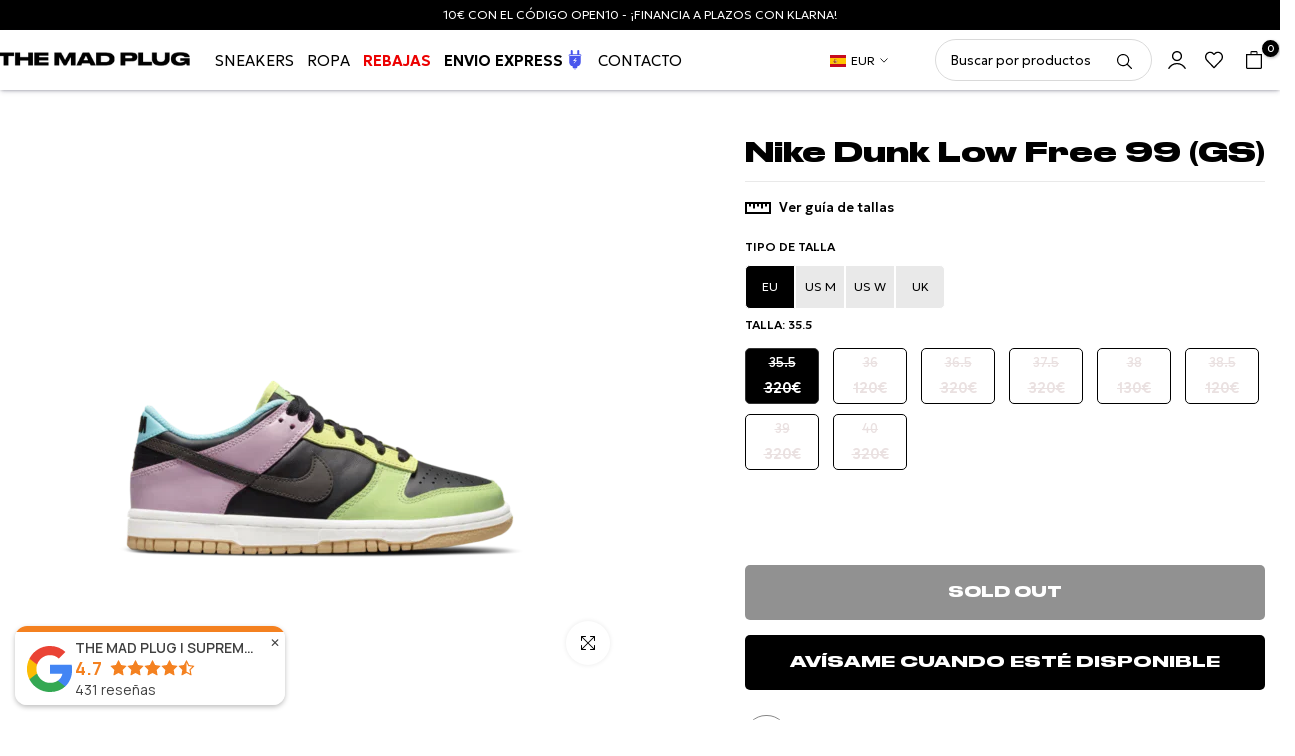

--- FILE ---
content_type: text/html; charset=utf-8
request_url: https://themadplug.es/recommendations/products?section_id=template--21232154968393__product-related-recent&product_id=8736960479561&limit=10
body_size: 2234
content:
<div id="shopify-section-template--21232154968393__product-related-recent" class="shopify-section t4s-section t4s_tp_cdt t4s_tp_tab2 t4s-tp-rencent-related t4s-pr-rencent-related">
<link href="//themadplug.es/cdn/shop/t/15/assets/top-head.css?v=129452082765269897871713673712" rel="stylesheet" type="text/css" media="all" />
	<div class="t4s-top-heading t4s_des_title_1 t4s-text-center" style="--tophead-mb: 30px;--tophead-mb-tb: 30px;--tophead-mb-mb: 25px;" timeline hdt-reveal="slide-in"><h3 class="t4s-section-title t4s-title"><span>Relacionados</span></h3></div><div data-t4s-resizeobserver class="t4s-flickity-slider t4s_box_pr_slider t4s-products t4s-text-default t4s_rationt t4s_position_8 t4s_contain    t4s-dots-style-elessi2 t4s-dots-cl-dark t4s-dots-round-true t4s-dots-hidden-mobile-false t4s-row t4s-row-cols-lg-4 t4s-row-cols-md-3 t4s-row-cols-2 t4s-gx-lg-15 t4s-gy-lg-25 t4s-gx-md-15 t4s-gy-md-15 t4s-gx-10 t4s-gy-10 flickityt4s" data-flickityt4s-js='{"setPrevNextButtons": true,"arrowIcon": "2","imagesLoaded": 0,"adaptiveHeight": 1, "contain": 1, "groupCells": "100%", "dragThreshold" : 5, "cellAlign": "left","wrapAround": true,"prevNextButtons": false,"percentPosition": 1,"pageDots": true, "autoPlay" : 0, "pauseAutoPlayOnHover" : true }' style="--btn-distance: 15px;--space-dots: 15px;--dots-bottom-pos: 36px;"><div class="t4s-product t4s-pr-grid t4s-pr-style6 t4s-pr-8736965034313 t4s-col-item  " data-product-options='{ "id": "8736965034313","cusQty":"1","available": true, "handle": "nike-dunk-high-aluminum-gs", "isDefault": false, "VariantFirstID": 48989303374153, "customBadge": null, "customBadgeHandle": null,"dateStart": 1698252645, "compare_at_price": null,"price": 16000, "isPreoder": false,"isExternal": false,"image2": false,"isGrouped": false,"maxQuantity": 9999 }'>
  <div class="t4s-product-wrapper t4s-pr t4s-oh" timeline hdt-reveal="slide-in">
    <div data-cacl-slide class="t4s-product-inner t4s-pr t4s-oh"><div class="t4s-product-img t4s_ratio" data-style="--aspect-ratioapt: 1.0">
    <img data-pr-img class="t4s-product-main-img lazyloadt4s" loading="lazy" src="[data-uri]" data-src="//themadplug.es/cdn/shop/products/DB2179-110.webp?v=1698252645&width=1" data-widths="[100,200,360,400,500,600,700,800,900,1000]" data-optimumx="2" data-sizes="auto" width="540" height="540" alt="Nike Dunk High Aluminum (Gs)">
    <span class="lazyloadt4s-loader"></span>
    <div data-replace-img2></div>
    <noscript><img class="t4s-product-main-img" loading="lazy" src="//themadplug.es/cdn/shop/products/DB2179-110.webp?v=1698252645&width=600"  alt="Nike Dunk High Aluminum (Gs)" width="540" height="540" ></noscript>
</div>
      
      

      <div class="t4s-product-badge"><span style="color: #4956ed;padding-left:5px;font-family:Druk Wide Bold;font-size:12px">
                                                                  <!-- <svg style="width: 16px; height:auto;" xmlns="http://www.w3.org/2000/svg" width="24" height="24" viewBox="0 0 24 24">
                                                                    <path fill="#4956ed" d="M8 24l3-9h-9l14-15-3 9h9l-14 15z"></path>
                                                                  </svg> -->
                                                                  24-72H
                                                                  </span></div>
        
      <div data-product-badge data-sort="sale,new,soldout,preOrder,custom" class="01 t4s-product-badge" style="top:40px!important;"></div>

      
      <div class="t4s-product-btns2 006"><div data-replace-wishlist data-tooltip="left"></div><div data-replace-quickview data-tooltip="left"></div>
        <div data-replace-compare data-tooltip="left"></div>
      </div>
      <div class="t4s-product-btns">
        <div data-replace-atc data-has-qty></div>
      </div>

      <a  class="t4s-full-width-link" href="/products/nike-dunk-high-aluminum-gs?pr_prod_strat=e5_desc&pr_rec_id=8260b887b&pr_rec_pid=8736965034313&pr_ref_pid=8736960479561&pr_seq=uniform"></a>
    </div>
      <div class="t4s-product-info">
        <div class="t4s-product-info__inner"><h3 class="t4s-product-title"><a data-pr-href href="/products/nike-dunk-high-aluminum-gs?pr_prod_strat=e5_desc&pr_rec_id=8260b887b&pr_rec_pid=8736965034313&pr_ref_pid=8736960479561&pr_seq=uniform">Nike Dunk High Aluminum (Gs)</a></h3><div class="t4s-product-price"data-pr-price data-product-price><del>160€</del> <ins><span class="t4s-price-from">Desde</span> 80€</ins></div></div></div>
  </div>
  
</div><div class="t4s-product t4s-pr-grid t4s-pr-style6 t4s-pr-8736957563209 t4s-col-item  " data-product-options='{ "id": "8736957563209","cusQty":"1","available": true, "handle": "nike-dunk-low-panda-gs", "isDefault": false, "VariantFirstID": 48989250978121, "customBadge": null, "customBadgeHandle": null,"dateStart": 1698252447, "compare_at_price": null,"price": 13000, "isPreoder": true,"isExternal": false,"image2": false,"isGrouped": false,"maxQuantity": 9999 }'>
  <div class="t4s-product-wrapper t4s-pr t4s-oh" timeline hdt-reveal="slide-in">
    <div data-cacl-slide class="t4s-product-inner t4s-pr t4s-oh"><div class="t4s-product-img t4s_ratio" data-style="--aspect-ratioapt: 1.0">
    <img data-pr-img class="t4s-product-main-img lazyloadt4s" loading="lazy" src="[data-uri]" data-src="//themadplug.es/cdn/shop/products/CW1590-100.webp?v=1698252447&width=1" data-widths="[100,200,360,400,500,600,700,800,900,1000]" data-optimumx="2" data-sizes="auto" width="540" height="540" alt="Nike Dunk Low Panda (Gs)">
    <span class="lazyloadt4s-loader"></span>
    <div data-replace-img2></div>
    <noscript><img class="t4s-product-main-img" loading="lazy" src="//themadplug.es/cdn/shop/products/CW1590-100.webp?v=1698252447&width=600"  alt="Nike Dunk Low Panda (Gs)" width="540" height="540" ></noscript>
</div>
      
      
      <div data-product-badge data-sort="sale,new,soldout,preOrder,custom" class="01 t4s-product-badge" ></div>

      
      <div class="t4s-product-btns2 006"><div data-replace-wishlist data-tooltip="left"></div><div data-replace-quickview data-tooltip="left"></div>
        <div data-replace-compare data-tooltip="left"></div>
      </div>
      <div class="t4s-product-btns">
        <div data-replace-atc data-has-qty></div>
      </div>

      <a  class="t4s-full-width-link" href="/products/nike-dunk-low-panda-gs?pr_prod_strat=e5_desc&pr_rec_id=8260b887b&pr_rec_pid=8736957563209&pr_ref_pid=8736960479561&pr_seq=uniform"></a>
    </div>
      <div class="t4s-product-info">
        <div class="t4s-product-info__inner"><h3 class="t4s-product-title"><a data-pr-href href="/products/nike-dunk-low-panda-gs?pr_prod_strat=e5_desc&pr_rec_id=8260b887b&pr_rec_pid=8736957563209&pr_ref_pid=8736960479561&pr_seq=uniform">Nike Dunk Low Panda (Gs)</a></h3><div class="t4s-product-price"data-pr-price data-product-price>130€
</div></div></div>
  </div>
  
</div><div class="t4s-product t4s-pr-grid t4s-pr-style6 t4s-pr-8737009566025 t4s-col-item  " data-product-options='{ "id": "8737009566025","cusQty":"1","available": true, "handle": "nike-dunk-low-polar-blue", "isDefault": false, "VariantFirstID": 48989647536457, "customBadge": null, "customBadgeHandle": null,"dateStart": 1698253778, "compare_at_price": null,"price": 14000, "isPreoder": false,"isExternal": false,"image2": false,"isGrouped": false,"maxQuantity": 9999 }'>
  <div class="t4s-product-wrapper t4s-pr t4s-oh" timeline hdt-reveal="slide-in">
    <div data-cacl-slide class="t4s-product-inner t4s-pr t4s-oh"><div class="t4s-product-img t4s_ratio" data-style="--aspect-ratioapt: 1.0">
    <img data-pr-img class="t4s-product-main-img lazyloadt4s" loading="lazy" src="[data-uri]" data-src="//themadplug.es/cdn/shop/products/DV0833-400.webp?v=1698253778&width=1" data-widths="[100,200,360,400,500,600,700,800,900,1000]" data-optimumx="2" data-sizes="auto" width="540" height="540" alt="Nike Dunk Low Polar Blue">
    <span class="lazyloadt4s-loader"></span>
    <div data-replace-img2></div>
    <noscript><img class="t4s-product-main-img" loading="lazy" src="//themadplug.es/cdn/shop/products/DV0833-400.webp?v=1698253778&width=600"  alt="Nike Dunk Low Polar Blue" width="540" height="540" ></noscript>
</div>
      
      
      <div data-product-badge data-sort="sale,new,soldout,preOrder,custom" class="01 t4s-product-badge" ></div>

      
      <div class="t4s-product-btns2 006"><div data-replace-wishlist data-tooltip="left"></div><div data-replace-quickview data-tooltip="left"></div>
        <div data-replace-compare data-tooltip="left"></div>
      </div>
      <div class="t4s-product-btns">
        <div data-replace-atc data-has-qty></div>
      </div>

      <a  class="t4s-full-width-link" href="/products/nike-dunk-low-polar-blue?pr_prod_strat=e5_desc&pr_rec_id=8260b887b&pr_rec_pid=8737009566025&pr_ref_pid=8736960479561&pr_seq=uniform"></a>
    </div>
      <div class="t4s-product-info">
        <div class="t4s-product-info__inner"><h3 class="t4s-product-title"><a data-pr-href href="/products/nike-dunk-low-polar-blue?pr_prod_strat=e5_desc&pr_rec_id=8260b887b&pr_rec_pid=8737009566025&pr_ref_pid=8736960479561&pr_seq=uniform">Nike Dunk Low Polar Blue</a></h3><div class="t4s-product-price"data-pr-price data-product-price><span class="t4s-price-from">Desde</span> 100€
</div></div></div>
  </div>
  
</div><div class="t4s-product t4s-pr-grid t4s-pr-style6 t4s-pr-8736939475273 t4s-col-item  " data-product-options='{ "id": "8736939475273","cusQty":"1","available": true, "handle": "nike-sb-dunk-low-pro-classic-green", "isDefault": false, "VariantFirstID": 48989135929673, "customBadge": null, "customBadgeHandle": null,"dateStart": 1698252058, "compare_at_price": null,"price": 22000, "isPreoder": false,"isExternal": false,"image2": false,"isGrouped": false,"maxQuantity": 9999 }'>
  <div class="t4s-product-wrapper t4s-pr t4s-oh" timeline hdt-reveal="slide-in">
    <div data-cacl-slide class="t4s-product-inner t4s-pr t4s-oh"><div class="t4s-product-img t4s_ratio" data-style="--aspect-ratioapt: 1.0">
    <img data-pr-img class="t4s-product-main-img lazyloadt4s" loading="lazy" src="[data-uri]" data-src="//themadplug.es/cdn/shop/products/BQ6817-302.webp?v=1698252059&width=1" data-widths="[100,200,360,400,500,600,700,800,900,1000]" data-optimumx="2" data-sizes="auto" width="540" height="540" alt="Nike Sb Dunk Low Pro Classic Green J-Pack">
    <span class="lazyloadt4s-loader"></span>
    <div data-replace-img2></div>
    <noscript><img class="t4s-product-main-img" loading="lazy" src="//themadplug.es/cdn/shop/products/BQ6817-302.webp?v=1698252059&width=600"  alt="Nike Sb Dunk Low Pro Classic Green J-Pack" width="540" height="540" ></noscript>
</div>
      
      
      <div data-product-badge data-sort="sale,new,soldout,preOrder,custom" class="01 t4s-product-badge" ></div>

      
      <div class="t4s-product-btns2 006"><div data-replace-wishlist data-tooltip="left"></div><div data-replace-quickview data-tooltip="left"></div>
        <div data-replace-compare data-tooltip="left"></div>
      </div>
      <div class="t4s-product-btns">
        <div data-replace-atc data-has-qty></div>
      </div>

      <a  class="t4s-full-width-link" href="/products/nike-sb-dunk-low-pro-classic-green?pr_prod_strat=e5_desc&pr_rec_id=8260b887b&pr_rec_pid=8736939475273&pr_ref_pid=8736960479561&pr_seq=uniform"></a>
    </div>
      <div class="t4s-product-info">
        <div class="t4s-product-info__inner"><h3 class="t4s-product-title"><a data-pr-href href="/products/nike-sb-dunk-low-pro-classic-green?pr_prod_strat=e5_desc&pr_rec_id=8260b887b&pr_rec_pid=8736939475273&pr_ref_pid=8736960479561&pr_seq=uniform">Nike Sb Dunk Low Pro Classic Green J-Pack</a></h3><div class="t4s-product-price"data-pr-price data-product-price><span class="t4s-price-from">Desde</span> 200€
</div></div></div>
  </div>
  
</div><div class="t4s-product t4s-pr-grid t4s-pr-style6 t4s-pr-8736958284105 t4s-col-item  " data-product-options='{ "id": "8736958284105","cusQty":"1","available": true, "handle": "nike-dunk-low-retro-michigan-gs", "isDefault": false, "VariantFirstID": 48989254648137, "customBadge": null, "customBadgeHandle": null,"dateStart": 1698252468, "compare_at_price": null,"price": 18000, "isPreoder": false,"isExternal": false,"image2": false,"isGrouped": false,"maxQuantity": 9999 }'>
  <div class="t4s-product-wrapper t4s-pr t4s-oh" timeline hdt-reveal="slide-in">
    <div data-cacl-slide class="t4s-product-inner t4s-pr t4s-oh"><div class="t4s-product-img t4s_ratio" data-style="--aspect-ratioapt: 1.0">
    <img data-pr-img class="t4s-product-main-img lazyloadt4s" loading="lazy" src="[data-uri]" data-src="//themadplug.es/cdn/shop/products/CW1590-700.webp?v=1698252468&width=1" data-widths="[100,200,360,400,500,600,700,800,900,1000]" data-optimumx="2" data-sizes="auto" width="540" height="540" alt="Nike Dunk Low Retro Michigan (Gs)">
    <span class="lazyloadt4s-loader"></span>
    <div data-replace-img2></div>
    <noscript><img class="t4s-product-main-img" loading="lazy" src="//themadplug.es/cdn/shop/products/CW1590-700.webp?v=1698252468&width=600"  alt="Nike Dunk Low Retro Michigan (Gs)" width="540" height="540" ></noscript>
</div>
      
      
      <div data-product-badge data-sort="sale,new,soldout,preOrder,custom" class="01 t4s-product-badge" ></div>

      
      <div class="t4s-product-btns2 006"><div data-replace-wishlist data-tooltip="left"></div><div data-replace-quickview data-tooltip="left"></div>
        <div data-replace-compare data-tooltip="left"></div>
      </div>
      <div class="t4s-product-btns">
        <div data-replace-atc data-has-qty></div>
      </div>

      <a  class="t4s-full-width-link" href="/products/nike-dunk-low-retro-michigan-gs?pr_prod_strat=e5_desc&pr_rec_id=8260b887b&pr_rec_pid=8736958284105&pr_ref_pid=8736960479561&pr_seq=uniform"></a>
    </div>
      <div class="t4s-product-info">
        <div class="t4s-product-info__inner"><h3 class="t4s-product-title"><a data-pr-href href="/products/nike-dunk-low-retro-michigan-gs?pr_prod_strat=e5_desc&pr_rec_id=8260b887b&pr_rec_pid=8736958284105&pr_ref_pid=8736960479561&pr_seq=uniform">Nike Dunk Low Retro Michigan (Gs)</a></h3><div class="t4s-product-price"data-pr-price data-product-price>180€
</div></div></div>
  </div>
  
</div><div class="t4s-product t4s-pr-grid t4s-pr-style6 t4s-pr-8736970768713 t4s-col-item  " data-product-options='{ "id": "8736970768713","cusQty":"1","available": true, "handle": "nike-dunk-low-retro-team-green", "isDefault": false, "VariantFirstID": 48989349118281, "customBadge": null, "customBadgeHandle": null,"dateStart": 1698252797, "compare_at_price": null,"price": 15000, "isPreoder": false,"isExternal": false,"image2": false,"isGrouped": false,"maxQuantity": 9999 }'>
  <div class="t4s-product-wrapper t4s-pr t4s-oh" timeline hdt-reveal="slide-in">
    <div data-cacl-slide class="t4s-product-inner t4s-pr t4s-oh"><div class="t4s-product-img t4s_ratio" data-style="--aspect-ratioapt: 1.0">
    <img data-pr-img class="t4s-product-main-img lazyloadt4s" loading="lazy" src="[data-uri]" data-src="//themadplug.es/cdn/shop/products/DD1391-101.webp?v=1698252797&width=1" data-widths="[100,200,360,400,500,600,700,800,900,1000]" data-optimumx="2" data-sizes="auto" width="540" height="540" alt="Nike Dunk Low Retro Team Green">
    <span class="lazyloadt4s-loader"></span>
    <div data-replace-img2></div>
    <noscript><img class="t4s-product-main-img" loading="lazy" src="//themadplug.es/cdn/shop/products/DD1391-101.webp?v=1698252797&width=600"  alt="Nike Dunk Low Retro Team Green" width="540" height="540" ></noscript>
</div>
      
      

      <div class="t4s-product-badge"><span style="color: #4956ed;padding-left:5px;font-family:Druk Wide Bold;font-size:12px">
                                                                  <!-- <svg style="width: 16px; height:auto;" xmlns="http://www.w3.org/2000/svg" width="24" height="24" viewBox="0 0 24 24">
                                                                    <path fill="#4956ed" d="M8 24l3-9h-9l14-15-3 9h9l-14 15z"></path>
                                                                  </svg> -->
                                                                  24-72H
                                                                  </span></div>
        
      <div data-product-badge data-sort="sale,new,soldout,preOrder,custom" class="01 t4s-product-badge" style="top:40px!important;"></div>

      
      <div class="t4s-product-btns2 006"><div data-replace-wishlist data-tooltip="left"></div><div data-replace-quickview data-tooltip="left"></div>
        <div data-replace-compare data-tooltip="left"></div>
      </div>
      <div class="t4s-product-btns">
        <div data-replace-atc data-has-qty></div>
      </div>

      <a  class="t4s-full-width-link" href="/products/nike-dunk-low-retro-team-green?pr_prod_strat=e5_desc&pr_rec_id=8260b887b&pr_rec_pid=8736970768713&pr_ref_pid=8736960479561&pr_seq=uniform"></a>
    </div>
      <div class="t4s-product-info">
        <div class="t4s-product-info__inner"><h3 class="t4s-product-title"><a data-pr-href href="/products/nike-dunk-low-retro-team-green?pr_prod_strat=e5_desc&pr_rec_id=8260b887b&pr_rec_pid=8736970768713&pr_ref_pid=8736960479561&pr_seq=uniform">Nike Dunk Low Retro Team Green</a></h3><div class="t4s-product-price"data-pr-price data-product-price>150€
</div></div></div>
  </div>
  
</div><div class="t4s-product t4s-pr-grid t4s-pr-style6 t4s-pr-8736970113353 t4s-col-item  " data-product-options='{ "id": "8736970113353","cusQty":"1","available": true, "handle": "nike-dunk-low-medium-curry", "isDefault": false, "VariantFirstID": 48989343318345, "customBadge": null, "customBadgeHandle": null,"dateStart": 1698252779, "compare_at_price": null,"price": 22000, "isPreoder": false,"isExternal": false,"image2": false,"isGrouped": false,"maxQuantity": 9999 }'>
  <div class="t4s-product-wrapper t4s-pr t4s-oh" timeline hdt-reveal="slide-in">
    <div data-cacl-slide class="t4s-product-inner t4s-pr t4s-oh"><div class="t4s-product-img t4s_ratio" data-style="--aspect-ratioapt: 1.0">
    <img data-pr-img class="t4s-product-main-img lazyloadt4s" loading="lazy" src="[data-uri]" data-src="//themadplug.es/cdn/shop/products/DD1390-100.webp?v=1698252779&width=1" data-widths="[100,200,360,400,500,600,700,800,900,1000]" data-optimumx="2" data-sizes="auto" width="540" height="540" alt="Nike Dunk Low Medium Curry">
    <span class="lazyloadt4s-loader"></span>
    <div data-replace-img2></div>
    <noscript><img class="t4s-product-main-img" loading="lazy" src="//themadplug.es/cdn/shop/products/DD1390-100.webp?v=1698252779&width=600"  alt="Nike Dunk Low Medium Curry" width="540" height="540" ></noscript>
</div>
      
      
      <div data-product-badge data-sort="sale,new,soldout,preOrder,custom" class="01 t4s-product-badge" ></div>

      
      <div class="t4s-product-btns2 006"><div data-replace-wishlist data-tooltip="left"></div><div data-replace-quickview data-tooltip="left"></div>
        <div data-replace-compare data-tooltip="left"></div>
      </div>
      <div class="t4s-product-btns">
        <div data-replace-atc data-has-qty></div>
      </div>

      <a  class="t4s-full-width-link" href="/products/nike-dunk-low-medium-curry?pr_prod_strat=e5_desc&pr_rec_id=8260b887b&pr_rec_pid=8736970113353&pr_ref_pid=8736960479561&pr_seq=uniform"></a>
    </div>
      <div class="t4s-product-info">
        <div class="t4s-product-info__inner"><h3 class="t4s-product-title"><a data-pr-href href="/products/nike-dunk-low-medium-curry?pr_prod_strat=e5_desc&pr_rec_id=8260b887b&pr_rec_pid=8736970113353&pr_ref_pid=8736960479561&pr_seq=uniform">Nike Dunk Low Medium Curry</a></h3><div class="t4s-product-price"data-pr-price data-product-price>220€
</div></div></div>
  </div>
  
</div><div class="t4s-product t4s-pr-grid t4s-pr-style6 t4s-pr-8736971325769 t4s-col-item  " data-product-options='{ "id": "8736971325769","cusQty":"1","available": true, "handle": "nike-dunk-low-valeri-blue", "isDefault": false, "VariantFirstID": 48989354688841, "customBadge": null, "customBadgeHandle": null,"dateStart": 1698252812, "compare_at_price": null,"price": 19000, "isPreoder": false,"isExternal": false,"image2": false,"isGrouped": false,"maxQuantity": 9999 }'>
  <div class="t4s-product-wrapper t4s-pr t4s-oh" timeline hdt-reveal="slide-in">
    <div data-cacl-slide class="t4s-product-inner t4s-pr t4s-oh"><div class="t4s-product-img t4s_ratio" data-style="--aspect-ratioapt: 1.0">
    <img data-pr-img class="t4s-product-main-img lazyloadt4s" loading="lazy" src="[data-uri]" data-src="//themadplug.es/cdn/shop/products/DD1391-400.webp?v=1698252812&width=1" data-widths="[100,200,360,400,500,600,700,800,900,1000]" data-optimumx="2" data-sizes="auto" width="540" height="540" alt="Nike Dunk Low Valeri Blue">
    <span class="lazyloadt4s-loader"></span>
    <div data-replace-img2></div>
    <noscript><img class="t4s-product-main-img" loading="lazy" src="//themadplug.es/cdn/shop/products/DD1391-400.webp?v=1698252812&width=600"  alt="Nike Dunk Low Valeri Blue" width="540" height="540" ></noscript>
</div>
      
      
      <div data-product-badge data-sort="sale,new,soldout,preOrder,custom" class="01 t4s-product-badge" ></div>

      
      <div class="t4s-product-btns2 006"><div data-replace-wishlist data-tooltip="left"></div><div data-replace-quickview data-tooltip="left"></div>
        <div data-replace-compare data-tooltip="left"></div>
      </div>
      <div class="t4s-product-btns">
        <div data-replace-atc data-has-qty></div>
      </div>

      <a  class="t4s-full-width-link" href="/products/nike-dunk-low-valeri-blue?pr_prod_strat=e5_desc&pr_rec_id=8260b887b&pr_rec_pid=8736971325769&pr_ref_pid=8736960479561&pr_seq=uniform"></a>
    </div>
      <div class="t4s-product-info">
        <div class="t4s-product-info__inner"><h3 class="t4s-product-title"><a data-pr-href href="/products/nike-dunk-low-valeri-blue?pr_prod_strat=e5_desc&pr_rec_id=8260b887b&pr_rec_pid=8736971325769&pr_ref_pid=8736960479561&pr_seq=uniform">Nike Dunk Low Valeri Blue</a></h3><div class="t4s-product-price"data-pr-price data-product-price>190€
</div></div></div>
  </div>
  
</div><div class="t4s-product t4s-pr-grid t4s-pr-style6 t4s-pr-8736990757193 t4s-col-item  " data-product-options='{ "id": "8736990757193","cusQty":"1","available": true, "handle": "nike-dunk-low-off-white-lot-34", "isDefault": false, "VariantFirstID": 48989501423945, "customBadge": null, "customBadgeHandle": null,"dateStart": 1698253311, "compare_at_price": 0,"price": 38000, "isPreoder": false,"isExternal": false,"image2": false,"isGrouped": false,"maxQuantity": 9999 }'>
  <div class="t4s-product-wrapper t4s-pr t4s-oh" timeline hdt-reveal="slide-in">
    <div data-cacl-slide class="t4s-product-inner t4s-pr t4s-oh"><div class="t4s-product-img t4s_ratio" data-style="--aspect-ratioapt: 1.0">
    <img data-pr-img class="t4s-product-main-img lazyloadt4s" loading="lazy" src="[data-uri]" data-src="//themadplug.es/cdn/shop/files/nike-dunk-low-off-white-lot-34-PhotoRoom.png-PhotoRoom.png?v=1704302853&width=1" data-widths="[100,200,360,400,500,600,700,800,900,1000]" data-optimumx="2" data-sizes="auto" width="1080" height="1080" alt="Nike Dunk Low Off White Lot 34">
    <span class="lazyloadt4s-loader"></span>
    <div data-replace-img2></div>
    <noscript><img class="t4s-product-main-img" loading="lazy" src="//themadplug.es/cdn/shop/files/nike-dunk-low-off-white-lot-34-PhotoRoom.png-PhotoRoom.png?v=1704302853&width=600"  alt="Nike Dunk Low Off White Lot 34" width="1080" height="1080" ></noscript>
</div>
      
      

      <div class="t4s-product-badge"><span style="color: #4956ed;padding-left:5px;font-family:Druk Wide Bold;font-size:12px">
                                                                  <!-- <svg style="width: 16px; height:auto;" xmlns="http://www.w3.org/2000/svg" width="24" height="24" viewBox="0 0 24 24">
                                                                    <path fill="#4956ed" d="M8 24l3-9h-9l14-15-3 9h9l-14 15z"></path>
                                                                  </svg> -->
                                                                  24-72H
                                                                  </span></div>
        
      <div data-product-badge data-sort="sale,new,soldout,preOrder,custom" class="01 t4s-product-badge" style="top:40px!important;"></div>

      
      <div class="t4s-product-btns2 006"><div data-replace-wishlist data-tooltip="left"></div><div data-replace-quickview data-tooltip="left"></div>
        <div data-replace-compare data-tooltip="left"></div>
      </div>
      <div class="t4s-product-btns">
        <div data-replace-atc data-has-qty></div>
      </div>

      <a  class="t4s-full-width-link" href="/products/nike-dunk-low-off-white-lot-34?pr_prod_strat=e5_desc&pr_rec_id=8260b887b&pr_rec_pid=8736990757193&pr_ref_pid=8736960479561&pr_seq=uniform"></a>
    </div>
      <div class="t4s-product-info">
        <div class="t4s-product-info__inner"><h3 class="t4s-product-title"><a data-pr-href href="/products/nike-dunk-low-off-white-lot-34?pr_prod_strat=e5_desc&pr_rec_id=8260b887b&pr_rec_pid=8736990757193&pr_ref_pid=8736960479561&pr_seq=uniform">Nike Dunk Low Off White Lot 34</a></h3><div class="t4s-product-price"data-pr-price data-product-price><span class="t4s-price-from">Desde</span> 360€
</div></div></div>
  </div>
  
</div><div class="t4s-product t4s-pr-grid t4s-pr-style6 t4s-pr-8736957727049 t4s-col-item  " data-product-options='{ "id": "8736957727049","cusQty":"1","available": true, "handle": "nike-dunk-low-unc-gs", "isDefault": false, "VariantFirstID": 48989251830089, "customBadge": null, "customBadgeHandle": null,"dateStart": 1698252452, "compare_at_price": null,"price": 16000, "isPreoder": false,"isExternal": false,"image2": false,"isGrouped": false,"maxQuantity": 9999 }'>
  <div class="t4s-product-wrapper t4s-pr t4s-oh" timeline hdt-reveal="slide-in">
    <div data-cacl-slide class="t4s-product-inner t4s-pr t4s-oh"><div class="t4s-product-img t4s_ratio" data-style="--aspect-ratioapt: 1.0">
    <img data-pr-img class="t4s-product-main-img lazyloadt4s" loading="lazy" src="[data-uri]" data-src="//themadplug.es/cdn/shop/products/CW1590-103.webp?v=1698252452&width=1" data-widths="[100,200,360,400,500,600,700,800,900,1000]" data-optimumx="2" data-sizes="auto" width="540" height="540" alt="Nike Dunk Low Unc (Gs)">
    <span class="lazyloadt4s-loader"></span>
    <div data-replace-img2></div>
    <noscript><img class="t4s-product-main-img" loading="lazy" src="//themadplug.es/cdn/shop/products/CW1590-103.webp?v=1698252452&width=600"  alt="Nike Dunk Low Unc (Gs)" width="540" height="540" ></noscript>
</div>
      
      

      <div class="t4s-product-badge"><span style="color: #4956ed;padding-left:5px;font-family:Druk Wide Bold;font-size:12px">
                                                                  <!-- <svg style="width: 16px; height:auto;" xmlns="http://www.w3.org/2000/svg" width="24" height="24" viewBox="0 0 24 24">
                                                                    <path fill="#4956ed" d="M8 24l3-9h-9l14-15-3 9h9l-14 15z"></path>
                                                                  </svg> -->
                                                                  24-72H
                                                                  </span></div>
        
      <div data-product-badge data-sort="sale,new,soldout,preOrder,custom" class="01 t4s-product-badge" style="top:40px!important;"></div>

      
      <div class="t4s-product-btns2 006"><div data-replace-wishlist data-tooltip="left"></div><div data-replace-quickview data-tooltip="left"></div>
        <div data-replace-compare data-tooltip="left"></div>
      </div>
      <div class="t4s-product-btns">
        <div data-replace-atc data-has-qty></div>
      </div>

      <a  class="t4s-full-width-link" href="/products/nike-dunk-low-unc-gs?pr_prod_strat=e5_desc&pr_rec_id=8260b887b&pr_rec_pid=8736957727049&pr_ref_pid=8736960479561&pr_seq=uniform"></a>
    </div>
      <div class="t4s-product-info">
        <div class="t4s-product-info__inner"><h3 class="t4s-product-title"><a data-pr-href href="/products/nike-dunk-low-unc-gs?pr_prod_strat=e5_desc&pr_rec_id=8260b887b&pr_rec_pid=8736957727049&pr_ref_pid=8736960479561&pr_seq=uniform">Nike Dunk Low Unc (Gs)</a></h3><div class="t4s-product-price"data-pr-price data-product-price>160€
</div></div></div>
  </div>
  
</div></div>
</div>

--- FILE ---
content_type: text/css
request_url: https://themadplug.es/cdn/shop/t/15/assets/custom.css?v=9010347091022527141718983522
body_size: 1795
content:
/** Shopify CDN: Minification failed

Line 476:1 Expected "}" to go with "{"

**/
/*-----------------------------------------------------------------------------/
/ Custom Theme CSS
/-----------------------------------------------------------------------------*/
/*---------------- Global Custom CSS -------------------*/.t4s-tabs-inline .t4s-tabs-head {    align-items: flex-end;}

.t4s-featured-collections .t4s-collection-item .t4s-collection-content {
 
  border-radius: 10px;
}

.swatch_color_style_2 .t4s-swatch__item, .swatch_color_style_2 .t4s-pr-color__item {
  border-radius: 5%;
}

[data-swatch-item].is--soldout, .t4s-swatch__item.is--soldout {
  text-decoration: line-through;
  background: #dddbdb;
  color: #fff;
}


[data-swatch-item]:not(.is--soldout){
border:1px solid #000;
color: #000;
}
[data-swatch-item] {
padding: 2px 5px;



}
[data-swatch-item] .custom-price {

font-size:16px;
font-weight:500 !important;
}

.t4s-nav__ul > li > a {
    color: var(--h-text-color);
    padding: 5px calc(0.5 * 17.5px);
    text-transform: none;
    font-family: var(--font-family-1);
    font-weight: 200;
    font-size: 15px;
  
  }

.t4s-product .t4s-product-title a {
  color: inherit;
  font-weight: 800;
}

.t4s-product a.t4s-pr-wishlist, .css_for_wis_app_true .t4s-product .t4s-pr-wishlist {
  color: red;
  background-color: transparent;
}
.t4s-product .t4s-product-btns2 a {
 
  box-shadow: none;
}

.t4s-product {
 
  --pr-background-overlay: rgba(0, 0, 0, 0);

}

.t4s-sidebar-qv.t4s-opening-qv button.t4s-modal-close {
  left: 0;
  right: auto;
  transform: translate(-100%);
  background: red;
}

.t4s-featured-collections .t4s-box-shadow-hover__true .t4s-collection-item__wrap {
  padding-top: 5px;
  padding-bottom: 5px;
  border-radius: var(--item-content-rd);
}

#t4s-mini_cart .t4s-drawer__header span {
  font-weight: 800;
  font-size: 28px;
  text-transform: uppercase;
  line-height: 37px;
font-family: var(--font-heading-family);
}

.t4s-swatch__item:not(.is-sw__color).is--selected {
  border-color: var(--primary-sw-color);
  color: #fff;
  background: #000;

}

.t4s-mini_cart__tool {

  border: none;
}

.badge_reverse_color_true .t4s-badge-item {
  background-color: transparent;
  color: var(--badge-color-primary);
  border-color: #000;
  border: solid 0.5px;
}

#t4s-mini_cart .t4s-minicart-group-btns .t4s-btn__cart > span, #t4s-mini_cart .t4s-minicart-group-btns .t4s-btn__checkout > span {
  
  font-family: var(--font-heading-family);
  font-weight: 800;
  font-size: 18px;
}

.t4s-tabs-se .t4s-tabs-ul li a .t4s-image-title {
  opacity: .3;
}

.t4s-product .t4s-product-inner {
    overflow: hidden;
    position: relative;
    background: #f7f7f7;
    padding: 5px;
    border-radius: 10px;
}

.t4s-drawer__header span, .t4s-facet-title {
font-family: var(--font-family-2);
}
button[data-btn-as-a]{
border:1px solid #b5b5b5 !important;
padding:2px 5px !important;
border-radius: 3px !important;

}

.is--blockidtalla .t4s-filter__values {
display:flex !important;
flex-wrap:wrap;
gap: 10px;
}
.is--blockidtalla .t4s-filter__values  li {
min-width: 60px;
}
.is--blockidtipo .t4s-filter__values  li {
min-width: 47%;
}

.t4s-collection-item .t4s-collection-title > span {
  line-height: 1.4;
  font-size: 15px;
}

.t4s-frm-search__results {
margin: 0 !important;
}

.t4s-header-banner {
border-top:none;}

.t4s-popup-newsletter-form .t4s-news-heading {
font-family:Druk Wide Bold
}

.alma-payment-plans-eligibility-line svg {
background-color: #FB663E;

    padding: 0 8px;
    box-sizing: content-box;
    border-radius: 5px;}
.alma-payment-plans-eligibility-line svg path {
    fill: #fff !important;
}

@media (max-width:1779px) {
.t4s-header__wrapper > .t4s-container > div > .t4s-col-item {
padding-left: 1vw !important;
padding-right: 1vw !important;
}

.t4s-nav__ul > li > a {
padding-left:0;
padding-right:1vw;
}
.header__normal-logo {
width:15vw !important;
}
.t4s-search-header__form {
min-width:15vw;
}

}.t4s-product.t4s-pr-style6 .t4s-product-btns2 {
   
    border: none;
  }

  .breadcrumb_pr_wrap {
   
    padding: 10px 0;
    
}

  [data-swatch-item] {
    border: 1px solid #000;
    color: #000;
    border-radius: 5px;
    min-width: 50px;
    font-family: 'Gabarito';
}

.t4s-swatch-grid__option:not(.is-t4s-style__color) .t4s-swatch-grid__item.is--soldout {
    opacity: .5;
    display: none;
}

.t4s-product.t4s-pr-style6 .t4s-product-btns a>.t4s-text-pr {
    display: none;
}

.t4s-product.t4s-pr-style6 .t4s-product-btns2>*:not(:last-child) {
    border-right: none;
}

#login, #recover, #register {
    border: none;
    padding: 10px 0px 10px;
}

.t4s-account-nav li:last-child a {
    border-bottom: 0;
    COLOR: red;
    font-weight: 700;
}

.t4s-active-filters>*:not(:last-child) {
    
    margin-bottom: 10px;
    border: solid;
    background: #000000;
    color: #ffffff;
    border-radius: 5px;
    padding: 5px;
    /* font-family: 'Zurich Extended'; */
    font-size: 15px;
  padding-left: 20px;
}


.t4s-active-filters a {
    
    color: #000000;
    border: solid;
    padding: 5px 10px 5px 20px;
    border-radius: 5px;
 
   
    font-size: 15px;
}

.t4s-product-form__buttons .t4s-pr-wishlist {
   
    --border-color: var(--wishlist-color);
    font-family: 'Geologica';
}


.t4s-active-filters a:before, .t4s-active-filters a:after {
    
    margin-left: 5px;
}


.t4s-header__wrapper {
    
    box-shadow: rgba(50, 50, 93, 0.25) 0px 2px 5px -1px, rgba(0, 0, 0, 0.3) 0px 1px 3px -1px;
}


.t4s-featured-collections .t4s-collection-item .t4s-collection-content {
   
    box-shadow: rgba(0, 0, 0, 0.1) 0px 10px 15px -3px, rgba(0, 0, 0, 0.05) 0px 4px 6px -2px;
}


.t4s-product-thumb-size__medium {
    --t4s-thumb-w: 80px;
    margin-top: 30px;
}

.t4s-product-form__buttons {
    
    font-family: 'Druk Wide Bold';
}


#shopify-section-template--20129485816137__a726c9a2-9da1-41bb-8585-99e1104e6137 .t4s-collection-des-11 .t4s-collection-content {
    gap: 2px;
    width: 170px;
}


.t4s-top-list-collections .t4s-cat-item a span {
    
    border: solid;
    padding: 1px;
    border-radius: 5px;
    width: 100px;
    height: 40px;
}


.t4s-product.t4s-pr-style4 .t4s-product-btns2 {
   border: none;
 
}


.t4s-product-tabs-wrapper.t4s-tabs-line__true {
    border-top: none;
    border-bottom: none;
}


.t4s-product-tabs-wrapper.is--tab-position__inner.t4s-tabs-line__true .t4s-tabs {
    padding: 0px 0;
}


.is--blockidmodel ul {
  display:flex;
  gap:5px;
  flex-wrap:wrap;
}

.not-available {
  opacity:0.4;
}
.ropaicon.custom-space.t4s-section-inner a.t4s_collection_item_link img {
    max-width: 45px;
    margin: 0 auto;
}
.custom-space .t4s-section-content {
    column-gap: 10px;
}
.custom-space .t4s-collection-content.t4s-pr.t4s-eff-img-none {
    justify-content: center!important;
   
}
.ropaicon.custom-space {
    margin-top: 20px;
}


/*---------------- Custom CSS for only desktop -------------------*/
@media (min-width: 1025px) {.t4s-dropdown.t4s-dropdown__sortby{
border:1px solid #b5b5b5 !important;
padding:2px 5px !important;
border-radius: 3px !important;

}/* .not-available:before {
  content:"";
  position:absolute;
  border: 2px solid #ee6b6e;
  height:310px;
  z-index:40;
  transform: translate(120px) rotate(28deg);
  -webkit-transform: translate(120px) rotate(28deg);
}
} */

/*---------------- Custom CSS for tablet, mobile -------------------*/
@media (max-width:1024px) {button[data-dropdown-open] {
border:1px solid #b5b5b5 !important;
padding:2px 5px !important;
border-radius: 3px !important;
min-width:80px !important;
}}

/*---------------- Custom CSS for only tablet -------------------*/
@media (min-width: 768px) and (max-width:1024px) {}

/*---------------- Custom CSS for only mobile -------------------*/
@media (max-width:767px){.t4s-collection-item .t4s-collection-title > span {
  line-height: 1.0;
  font-size: 12px;
}

#t4s-mini_cart .t4s-drawer__header span {
  font-weight: 800;
  font-size: 20px;
  text-transform: uppercase;
  line-height: 37px;
font-family: var(--font-heading-family);
}

.custom-menu:first-child {
    display: flex;
}

.custom-menu:first-child {
    gap: 15px;
}

.t4s-product__title { 
  font-size: 18px;
}

.t4s-product:not(.t4s-pr-style4):not(.t4s-pr-style6) .t4s-product-btns>*>* {
    line-height: 38px;
    background: transparent;
    border: none;
}

[data-swatch-item] {
font-size:10px;
}
[data-swatch-item] .custom-price {
font-size:12px;
}.t4s-product__title {
   
    font-size: 20px;
  }  

}


.t4s-shipping-list.t4s-justify-content-center.carousel-disable-md.t4s-dots-cl-dark.t4s-dots-round-true.t4s-flickity-slider.flickityt4s.t4s-shipping-divided-false.t4s-shipping-icon-medium.t4s-text-center.t4s-ver-center-false.t4s-horizontal-center-false.t4s-row.t4s-row-cols-lg-4.t4s-row-cols-md-2.t4s-row-cols-1.t4s-gx-lg-30.t4s-gy-lg-15.t4s-gx-md-15.t4s-gy-md-15.t4s-gx-10.t4s-gy-10.t4s-enabled .t4s-shipping-item.t4s-col-item.t4s-eff.t4s-eff-img-bounceIn:nth-child(2) .t4s-shipping-inner{
      align-items: center;
}
.t4s-shipping-list.t4s-justify-content-center.carousel-disable-md.t4s-dots-cl-dark.t4s-dots-round-true.t4s-flickity-slider.flickityt4s.t4s-shipping-divided-false.t4s-shipping-icon-medium.t4s-text-center.t4s-ver-center-false.t4s-horizontal-center-false.t4s-row.t4s-row-cols-lg-4.t4s-row-cols-md-2.t4s-row-cols-1.t4s-gx-lg-30.t4s-gy-lg-15.t4s-gx-md-15.t4s-gy-md-15.t4s-gx-10.t4s-gy-10.t4s-enabled .t4s-shipping-item.t4s-col-item.t4s-eff.t4s-eff-img-bounceIn:nth-child(2) .t4s-col-auto.t4s-shipping-icon.t4s-shipping-icon-img.t4s-ship-img.t4s-obj-eff.lazyloadt4sed {
    width: 150px;
    margin-left: 0;
    margin-right: 0;
    display: flex;
    align-items: center;
    justify-content: center;
}
.t4s-pr__qty_cart.t4s-d-flex.t4s-flex-wrap {
    margin-top: 70px;
}
klarna-placement {
    position: absolute;
    top: -8px;
      width: 100%;
    max-width: 100%;
}
.t4s-product-form__buttons {
    position: relative;
}
.custom-div-container-two-sections{
  display: flex;
    flex-direction: row;
    }
    .masood, .amsood1 {
    display: flex;
    flex-direction: row;

}
section#shopify-section-template--21136392913225__1661330292eae2eb6a, section#shopify-section-template--21136392913225__slideshow_iWA8hX, section#shopify-section-template--21136392913225__custom_section_XtRWG8, section#shopify-section-template--21136392913225__slideshow_RcAMnC{
  width:50%;
}
.amsood1 {
    flex-direction: row-reverse;
}

span.t4s-badge-item.t4s-badge-new {
    display: none !important;
}
span.t4s-badge-item t4s-badge-new {
    display: none !important;
}

--- FILE ---
content_type: text/css
request_url: https://themadplug.es/cdn/shop/t/15/assets/back-to-top.css?v=46849272193370311511713673712
body_size: -195
content:
#t4s-backToTop{position:fixed;z-index:1;border-radius:var(--btn-radius);width:50px;height:50px;border:solid 1px var(--border-color);text-align:center;line-height:50px;display:inline-block;vertical-align:top;font-size:14px;color:var(--secondary-color);background-color:var(--t4s-light-color);opacity:0;visibility:hidden;transition:.5s ease-in-out 0s;transform:scale(0);bottom:0;display:flex;align-items:center;justify-content:center;pointer-events:none;right:30px}#t4s-backToTop.is--show{opacity:1;visibility:visible;transform:scale(1);z-index:218;pointer-events:auto}#t4s-backToTop svg{width:14px;fill:currentcolor}.t4sp-hover #t4s-backToTop:hover,.t4sp-hover #t4s-backToTop:focus{border-color:var(--accent-color);background-color:var(--accent-color);color:var(--t4s-light-color)}#t4s-backToTop .t4s-circle--inner{display:inline-flex;align-items:center;justify-content:center}#t4s-backToTop .t4s-circle-css{position:absolute;width:100%;height:100%;border-radius:var(--btn-radius)}#t4s-backToTop.t4s-progress_bar_true,#t4s-backToTop.t4s-progress_bar_true:hover{border:none;color:var(--cricle-active)}.t4sp-hover #t4s-backToTop.t4s-progress_bar_true:hover svg{-webkit-animation:move_on_top .5s ease-in-out forwards;animation:move_on_top .5s ease-in-out forwards}@keyframes move_on_top{0%{transform:translateY(0)}25%{opacity:0;transform:translateY(-100%)}50%{opacity:0;transform:translateY(100%)}75%{opacity:1;transform:translateY(0)}}@media (max-width: 1024px){#t4s-backToTop{width:40px;height:40px;right:15px}#t4s-backToTop svg{width:14px}}@media (max-width: 767px){#t4s-backToTop[data-hidden-mobile=true]{display:none}}#t4s-backToTop{bottom:40px}.sticky-is--active #t4s-backToTop{bottom:calc(10px + var(--stickyATC-height, 30px))}
/*# sourceMappingURL=/cdn/shop/t/15/assets/back-to-top.css.map?v=46849272193370311511713673712 */


--- FILE ---
content_type: text/javascript
request_url: https://themadplug.es/cdn/shop/t/15/assets/theme.min.js?v=13980973499561700191713673712
body_size: 48346
content:
function _typeof(t) {
    "@babel/helpers - typeof";
    return (_typeof =
        "function" == typeof Symbol && "symbol" == typeof Symbol.iterator
            ? function (t) {
                  return typeof t;
              }
            : function (t) {
                  return t && "function" == typeof Symbol && t.constructor === Symbol && t !== Symbol.prototype ? "symbol" : typeof t;
              })(t);
}
function createCommonjsModule(t, e, i) {
    return (
        (i = {
            path: e,
            exports: {},
            require: function (t, e) {
                return commonjsRequire(t, void 0 === e || null === e ? i.path : e);
            },
        }),
        t(i, i.exports),
        i.exports
    );
}
function commonjsRequire() {
    throw new Error("Error commonjs");
}
function onYouTubeIframeAPIReady() {
    document.dispatchEvent(new CustomEvent("youtube:ready"));
}
"undefined" != typeof exports && (exports = void 0),
    (function (t, e) {
        (t = "undefined" != typeof globalThis ? globalThis : t || self).jarallax = (function () {
            "use strict";
            function t(t) {
                "complete" === document.readyState || "interactive" === document.readyState ? t() : document.addEventListener("DOMContentLoaded", t, { capture: !0, once: !0, passive: !0 });
            }
            function e() {
                (l = o.innerWidth || document.documentElement.clientWidth),
                    d
                        ? (!u && document.body && ((u = document.createElement("div")), (u.style.cssText = "position: fixed; top: -9999px; left: 0; height: 100vh; width: 0;"), document.body.appendChild(u)),
                          (c = (u ? u.clientHeight : 0) || o.innerHeight || document.documentElement.clientHeight))
                        : (c = o.innerHeight || document.documentElement.clientHeight);
            }
            function i() {
                return { width: l, height: c };
            }
            function a() {
                if (!f.length) return;
                const { width: t, height: e } = i();
                f.forEach((i, a) => {
                    const { instance: n, oldData: o } = i;
                    if (!n.isVisible()) return;
                    const s = n.$item.getBoundingClientRect(),
                        r = { width: s.width, height: s.height, top: s.top, bottom: s.bottom, wndW: t, wndH: e },
                        d = !o || o.wndW !== r.wndW || o.wndH !== r.wndH || o.width !== r.width || o.height !== r.height,
                        l = d || !o || o.top !== r.top || o.bottom !== r.bottom;
                    (f[a].oldData = r), d && n.onResize(), l && n.onScroll();
                }),
                    o.requestAnimationFrame(a);
            }
            let n;
            var o = (n = "undefined" != typeof window ? window : "undefined" != typeof global ? global : "undefined" != typeof self ? self : {}),
                s = {
                    type: "scroll",
                    speed: 0.5,
                    containerClass: "jarallax-container",
                    imgSrc: null,
                    imgElement: ".jarallax-img",
                    imgSize: "cover",
                    imgPosition: "50% 50%",
                    imgRepeat: "no-repeat",
                    keepImg: !1,
                    elementInViewport: null,
                    zIndex: -100,
                    disableParallax: !1,
                    onScroll: null,
                    onInit: null,
                    onDestroy: null,
                    onCoverImage: null,
                    videoClass: "jarallax-video",
                    videoSrc: null,
                    videoStartTime: 0,
                    videoEndTime: 0,
                    videoVolume: 0,
                    videoLoop: !0,
                    videoPlayOnlyVisible: !0,
                    videoLazyLoading: !0,
                    disableVideo: !1,
                    onVideoInsert: null,
                    onVideoWorkerInit: null,
                };
            const { navigator: r } = o,
                d = /Android|webOS|iPhone|iPad|iPod|BlackBerry|IEMobile|Opera Mini/i.test(r.userAgent);
            let l, c, u;
            e(),
                o.addEventListener("resize", e),
                o.addEventListener("orientationchange", e),
                o.addEventListener("load", e),
                t(() => {
                    e();
                });
            const f = [];
            const p = new o.IntersectionObserver(
                    (t) => {
                        t.forEach((t) => {
                            t.target.jarallax.isElementInViewport = t.isIntersecting;
                        });
                    },
                    { rootMargin: "50px" }
                ),
                { navigator: h } = o;
            let m = 0;
            class g {
                constructor(t, e) {
                    const i = this;
                    (i.instanceID = m), (m += 1), (i.$item = t), (i.defaults = { ...s });
                    const a = i.$item.dataset || {},
                        n = {};
                    if (
                        (Object.keys(a).forEach((t) => {
                            const e = t.substr(0, 1).toLowerCase() + t.substr(1);
                            e && void 0 !== i.defaults[e] && (n[e] = a[t]);
                        }),
                        (i.options = i.extend({}, i.defaults, n, e)),
                        (i.pureOptions = i.extend({}, i.options)),
                        Object.keys(i.options).forEach((t) => {
                            "true" === i.options[t] ? (i.options[t] = !0) : "false" === i.options[t] && (i.options[t] = !1);
                        }),
                        (i.options.speed = Math.min(2, Math.max(-1, parseFloat(i.options.speed)))),
                        "string" == typeof i.options.disableParallax && (i.options.disableParallax = new RegExp(i.options.disableParallax)),
                        i.options.disableParallax instanceof RegExp)
                    ) {
                        const t = i.options.disableParallax;
                        i.options.disableParallax = () => t.test(h.userAgent);
                    }
                    if (
                        ("function" != typeof i.options.disableParallax && (i.options.disableParallax = () => !1),
                        "string" == typeof i.options.disableVideo && (i.options.disableVideo = new RegExp(i.options.disableVideo)),
                        i.options.disableVideo instanceof RegExp)
                    ) {
                        const t = i.options.disableVideo;
                        i.options.disableVideo = () => t.test(h.userAgent);
                    }
                    "function" != typeof i.options.disableVideo && (i.options.disableVideo = () => !1);
                    let o = i.options.elementInViewport;
                    o && "object" == typeof o && void 0 !== o.length && ([o] = o),
                        o instanceof Element || (o = null),
                        (i.options.elementInViewport = o),
                        (i.image = { src: i.options.imgSrc || null, $container: null, useImgTag: !1, position: "fixed" }),
                        i.initImg() && i.canInitParallax() && i.init();
                }
                css(t, e) {
                    return (function (t, e) {
                        return "string" == typeof e
                            ? o.getComputedStyle(t).getPropertyValue(e)
                            : (Object.keys(e).forEach((i) => {
                                  t.style[i] = e[i];
                              }),
                              t);
                    })(t, e);
                }
                extend(t, ...e) {
                    return (function (t, ...e) {
                        return (
                            (t = t || {}),
                            Object.keys(e).forEach((i) => {
                                e[i] &&
                                    Object.keys(e[i]).forEach((a) => {
                                        t[a] = e[i][a];
                                    });
                            }),
                            t
                        );
                    })(t, ...e);
                }
                getWindowData() {
                    const { width: t, height: e } = i();
                    return { width: t, height: e, y: document.documentElement.scrollTop };
                }
                initImg() {
                    const t = this;
                    let e = t.options.imgElement;
                    return (
                        e && "string" == typeof e && (e = t.$item.querySelector(e)),
                        e instanceof Element || (t.options.imgSrc ? ((e = new Image()), (e.src = t.options.imgSrc)) : (e = null)),
                        e && (t.options.keepImg ? (t.image.$item = e.cloneNode(!0)) : ((t.image.$item = e), (t.image.$itemParent = e.parentNode)), (t.image.useImgTag = !0)),
                        !(
                            !t.image.$item &&
                            (null === t.image.src && ((t.image.src = "[data-uri]"), (t.image.bgImage = t.css(t.$item, "background-image"))),
                            !t.image.bgImage || "none" === t.image.bgImage)
                        )
                    );
                }
                canInitParallax() {
                    return !this.options.disableParallax();
                }
                init() {
                    const t = this,
                        e = { position: "absolute", top: 0, left: 0, width: "100%", height: "100%", overflow: "hidden" };
                    let i = { pointerEvents: "none", transformStyle: "preserve-3d", backfaceVisibility: "hidden" };
                    if (!t.options.keepImg) {
                        const e = t.$item.getAttribute("style");
                        if ((e && t.$item.setAttribute("data-jarallax-original-styles", e), t.image.useImgTag)) {
                            const e = t.image.$item.getAttribute("style");
                            e && t.image.$item.setAttribute("data-jarallax-original-styles", e);
                        }
                    }
                    if (
                        ("static" === t.css(t.$item, "position") && t.css(t.$item, { position: "relative" }),
                        "auto" === t.css(t.$item, "z-index") && t.css(t.$item, { zIndex: 0 }),
                        (t.image.$container = document.createElement("div")),
                        t.css(t.image.$container, e),
                        t.css(t.image.$container, { "z-index": t.options.zIndex }),
                        "fixed" === this.image.position && t.css(t.image.$container, { "-webkit-clip-path": "polygon(0 0, 100% 0, 100% 100%, 0 100%)", "clip-path": "polygon(0 0, 100% 0, 100% 100%, 0 100%)" }),
                        t.image.$container.setAttribute("id", `jarallax-container-${t.instanceID}`),
                        t.options.containerClass && t.image.$container.setAttribute("class", t.options.containerClass),
                        t.$item.appendChild(t.image.$container),
                        t.image.useImgTag
                            ? (i = t.extend({ "object-fit": t.options.imgSize, "object-position": t.options.imgPosition, "max-width": "none" }, e, i))
                            : ((t.image.$item = document.createElement("div")),
                              t.image.src &&
                                  (i = t.extend(
                                      { "background-position": t.options.imgPosition, "background-size": t.options.imgSize, "background-repeat": t.options.imgRepeat, "background-image": t.image.bgImage || `url("${t.image.src}")` },
                                      e,
                                      i
                                  ))),
                        ("opacity" !== t.options.type && "scale" !== t.options.type && "scale-opacity" !== t.options.type && 1 !== t.options.speed) || (t.image.position = "absolute"),
                        "fixed" === t.image.position)
                    ) {
                        const e = (function (t) {
                            const e = [];
                            for (; null !== t.parentElement; ) 1 === (t = t.parentElement).nodeType && e.push(t);
                            return e;
                        })(t.$item).filter((t) => {
                            const e = o.getComputedStyle(t),
                                i = e["-webkit-transform"] || e["-moz-transform"] || e.transform;
                            return (i && "none" !== i) || /(auto|scroll)/.test(e.overflow + e["overflow-y"] + e["overflow-x"]);
                        });
                        t.image.position = e.length ? "absolute" : "fixed";
                    }
                    var n;
                    (i.position = t.image.position),
                        t.css(t.image.$item, i),
                        t.image.$container.appendChild(t.image.$item),
                        t.onResize(),
                        t.onScroll(!0),
                        t.options.onInit && t.options.onInit.call(t),
                        "none" !== t.css(t.$item, "background-image") && t.css(t.$item, { "background-image": "none" }),
                        (n = t),
                        f.push({ instance: n }),
                        1 === f.length && o.requestAnimationFrame(a),
                        p.observe(n.options.elementInViewport || n.$item);
                }
                destroy() {
                    const t = this;
                    var e;
                    (e = t),
                        f.forEach((t, i) => {
                            t.instance.instanceID === e.instanceID && f.splice(i, 1);
                        }),
                        p.unobserve(e.options.elementInViewport || e.$item);
                    const i = t.$item.getAttribute("data-jarallax-original-styles");
                    if ((t.$item.removeAttribute("data-jarallax-original-styles"), i ? t.$item.setAttribute("style", i) : t.$item.removeAttribute("style"), t.image.useImgTag)) {
                        const e = t.image.$item.getAttribute("data-jarallax-original-styles");
                        t.image.$item.removeAttribute("data-jarallax-original-styles"),
                            e ? t.image.$item.setAttribute("style", i) : t.image.$item.removeAttribute("style"),
                            t.image.$itemParent && t.image.$itemParent.appendChild(t.image.$item);
                    }
                    t.image.$container && t.image.$container.parentNode.removeChild(t.image.$container), t.options.onDestroy && t.options.onDestroy.call(t), delete t.$item.jarallax;
                }
                coverImage() {
                    const t = this,
                        { height: e } = i(),
                        a = t.image.$container.getBoundingClientRect(),
                        n = a.height,
                        { speed: o } = t.options,
                        s = "scroll" === t.options.type || "scroll-opacity" === t.options.type;
                    let r = 0,
                        d = n,
                        l = 0;
                    return (
                        s && (o < 0 ? ((r = o * Math.max(n, e)), e < n && (r -= o * (n - e))) : (r = o * (n + e)), o > 1 ? (d = Math.abs(r - e)) : o < 0 ? (d = r / o + Math.abs(r)) : (d += (e - n) * (1 - o)), (r /= 2)),
                        (t.parallaxScrollDistance = r),
                        (l = s ? (e - d) / 2 : (n - d) / 2),
                        t.css(t.image.$item, { height: `${d}px`, marginTop: `${l}px`, left: "fixed" === t.image.position ? `${a.left}px` : "0", width: `${a.width}px` }),
                        t.options.onCoverImage && t.options.onCoverImage.call(t),
                        { image: { height: d, marginTop: l }, container: a }
                    );
                }
                isVisible() {
                    return this.isElementInViewport || !1;
                }
                onScroll(t) {
                    const e = this;
                    if (!t && !e.isVisible()) return;
                    const { height: a } = i(),
                        n = e.$item.getBoundingClientRect(),
                        o = n.top,
                        s = n.height,
                        r = {},
                        d = Math.max(0, o),
                        l = Math.max(0, s + o),
                        c = Math.max(0, -o),
                        u = Math.max(0, o + s - a),
                        f = Math.max(0, s - (o + s - a)),
                        p = Math.max(0, -o + a - s),
                        h = 1 - ((a - o) / (a + s)) * 2;
                    let m = 1;
                    if (
                        (s < a ? (m = 1 - (c || u) / s) : l <= a ? (m = l / a) : f <= a && (m = f / a),
                        ("opacity" !== e.options.type && "scale-opacity" !== e.options.type && "scroll-opacity" !== e.options.type) || ((r.transform = "translate3d(0,0,0)"), (r.opacity = m)),
                        "scale" === e.options.type || "scale-opacity" === e.options.type)
                    ) {
                        let t = 1;
                        e.options.speed < 0 ? (t -= e.options.speed * m) : (t += e.options.speed * (1 - m)), (r.transform = `scale(${t}) translate3d(0,0,0)`);
                    }
                    if ("scroll" === e.options.type || "scroll-opacity" === e.options.type) {
                        let t = e.parallaxScrollDistance * h;
                        "absolute" === e.image.position && (t -= o), (r.transform = `translate3d(0,${t}px,0)`);
                    }
                    e.css(e.image.$item, r),
                        e.options.onScroll && e.options.onScroll.call(e, { section: n, beforeTop: d, beforeTopEnd: l, afterTop: c, beforeBottom: u, beforeBottomEnd: f, afterBottom: p, visiblePercent: m, fromViewportCenter: h });
                }
                onResize() {
                    this.coverImage();
                }
            }
            const v = function (t, e, ...i) {
                ("object" == typeof HTMLElement ? t instanceof HTMLElement : t && "object" == typeof t && null !== t && 1 === t.nodeType && "string" == typeof t.nodeName) && (t = [t]);
                const a = t.length;
                let n,
                    o = 0;
                for (; o < a; o += 1) if (("object" == typeof e || void 0 === e ? t[o].jarallax || (t[o].jarallax = new g(t[o], e)) : t[o].jarallax && (n = t[o].jarallax[e].apply(t[o].jarallax, i)), void 0 !== n)) return n;
                return t;
            };
            v.constructor = g;
            const y = o.jQuery_T4NT;
            if (void 0 !== y) {
                const t = function (...t) {
                    Array.prototype.unshift.call(t, this);
                    const e = v.apply(o, t);
                    return "object" != typeof e ? e : this;
                };
                t.constructor = v.constructor;
                const e = y.fn.jarallax;
                (y.fn.jarallax = t),
                    (y.fn.jarallax.noConflict = function () {
                        return (y.fn.jarallax = e), this;
                    });
            }
            return (
                t(() => {
                    v(document.querySelectorAll("[data-jarallax]"));
                }),
                v
            );
        })();
    })(this),
    (jQuery_T4NT.fn.t4sJarallax = jQuery_T4NT.fn.jarallax.noConflict()),
    (function (t) {
        "use strict";
        "function" == typeof define && define.amd ? define(["jQuery_T4NT"], t) : t(jQuery_T4NT);
    })(function (t) {
        "use strict";
        function e(t) {
            var e = t.toString().replace(/([.?*+^$[\]\\(){}|-])/g, "\\$1");
            return new RegExp(e);
        }
        function i(t) {
            return function (i) {
                var a = i.match(/%(-|!)?[A-Z]{1}(:[^;]+;)?/gi);
                if (a)
                    for (var n = 0, o = a.length; n < o; ++n) {
                        var r = a[n].match(/%(-|!)?([a-zA-Z]{1})(:[^;]+;)?/),
                            d = e(r[0]),
                            l = r[1] || "",
                            c = r[3] || "",
                            u = null;
                        (r = r[2]),
                            s.hasOwnProperty(r) && ((u = s[r]), (u = Number(t[u]))),
                            null !== u &&
                                ("!" === l &&
                                    (u = (function (t, e) {
                                        var i = "s",
                                            a = "";
                                        return t && (1 === (t = t.replace(/(:|;|\s)/gi, "").split(/\,/)).length ? (i = t[0]) : ((a = t[0]), (i = t[1]))), Math.abs(e) > 1 ? i : a;
                                    })(c, u)),
                                "" === l && u < 10 && (u = "0" + u.toString()),
                                (i = i.replace(d, u.toString())));
                    }
                return (i = i.replace(/%%/, "%"));
            };
        }
        var a = [],
            n = [],
            o = { precision: 100, elapse: !1, defer: !1 };
        n.push(/^[0-9]*$/.source), n.push(/([0-9]{1,2}\/){2}[0-9]{4}( [0-9]{1,2}(:[0-9]{2}){2})?/.source), n.push(/[0-9]{4}([\/\-][0-9]{1,2}){2}( [0-9]{1,2}(:[0-9]{2}){2})?/.source), (n = new RegExp(n.join("|")));
        var s = { Y: "years", m: "months", n: "daysToMonth", d: "daysToWeek", w: "weeks", W: "weeksToMonth", H: "hours", M: "minutes", S: "seconds", D: "totalDays", I: "totalHours", N: "totalMinutes", T: "totalSeconds" },
            r = function (e, i, n) {
                (this.el = e),
                    (this.$el = t(e)),
                    (this.interval = null),
                    (this.offset = {}),
                    (this.options = t.extend({}, o)),
                    (this.instanceNumber = a.length),
                    a.push(this),
                    this.$el.data("countdown-instance", this.instanceNumber),
                    n && ("function" == typeof n ? (this.$el.on("update.countdown", n), this.$el.on("stoped.countdown", n), this.$el.on("finish.countdown", n)) : (this.options = t.extend({}, o, n))),
                    this.setFinalDate(i),
                    !1 === this.options.defer && this.start();
            };
        t.extend(r.prototype, {
            start: function () {
                null !== this.interval && clearInterval(this.interval);
                var t = this;
                this.update(),
                    (this.interval = setInterval(function () {
                        t.update.call(t);
                    }, this.options.precision));
            },
            stop: function () {
                clearInterval(this.interval), (this.interval = null), this.dispatchEvent("stoped");
            },
            toggle: function () {
                this.interval ? this.stop() : this.start();
            },
            pause: function () {
                this.stop();
            },
            resume: function () {
                this.start();
            },
            remove: function () {
                this.stop.call(this), (a[this.instanceNumber] = null), delete this.$el.data().countdownInstance;
            },
            setFinalDate: function (t) {
                this.finalDate = (function (t) {
                    if (t instanceof Date) return t;
                    if (String(t).match(n)) return String(t).match(/^[0-9]*$/) && (t = Number(t)), String(t).match(/\-/) && (t = String(t).replace(/\-/g, "/")), new Date(t);
                    throw new Error("Couldn't cast `" + t + "` to a date object.");
                })(t);
            },
            update: function () {
                if (0 !== this.$el.closest("html").length) {
                    var e,
                        i = void 0 !== t._data(this.el, "events"),
                        a = new Date();
                    (e = this.finalDate.getTime() - a.getTime()),
                        (e = Math.ceil(e / 1e3)),
                        (e = !this.options.elapse && e < 0 ? 0 : Math.abs(e)),
                        this.totalSecsLeft !== e &&
                            i &&
                            ((this.totalSecsLeft = e),
                            (this.elapsed = a >= this.finalDate),
                            (this.offset = {
                                seconds: this.totalSecsLeft % 60,
                                minutes: Math.floor(this.totalSecsLeft / 60) % 60,
                                hours: Math.floor(this.totalSecsLeft / 60 / 60) % 24,
                                days: Math.floor(this.totalSecsLeft / 60 / 60 / 24) % 7,
                                daysToWeek: Math.floor(this.totalSecsLeft / 60 / 60 / 24) % 7,
                                daysToMonth: Math.floor((this.totalSecsLeft / 60 / 60 / 24) % 30.4368),
                                weeks: Math.floor(this.totalSecsLeft / 60 / 60 / 24 / 7),
                                weeksToMonth: Math.floor(this.totalSecsLeft / 60 / 60 / 24 / 7) % 4,
                                months: Math.floor(this.totalSecsLeft / 60 / 60 / 24 / 30.4368),
                                years: Math.abs(this.finalDate.getFullYear() - a.getFullYear()),
                                totalDays: Math.floor(this.totalSecsLeft / 60 / 60 / 24),
                                totalHours: Math.floor(this.totalSecsLeft / 60 / 60),
                                totalMinutes: Math.floor(this.totalSecsLeft / 60),
                                totalSeconds: this.totalSecsLeft,
                            }),
                            this.options.elapse || 0 !== this.totalSecsLeft ? this.dispatchEvent("update") : (this.stop(), this.dispatchEvent("finish")));
                } else this.remove();
            },
            dispatchEvent: function (e) {
                var a = t.Event(e + ".countdown");
                (a.finalDate = this.finalDate), (a.elapsed = this.elapsed), (a.offset = t.extend({}, this.offset)), (a.strftime = i(this.offset)), this.$el.trigger(a);
            },
        }),
            (t.fn.countdown = function () {
                var e = Array.prototype.slice.call(arguments, 0);
                return this.each(function () {
                    var i = t(this).data("countdown-instance");
                    if (void 0 !== i) {
                        var n = a[i],
                            o = e[0];
                        r.prototype.hasOwnProperty(o)
                            ? n[o].apply(n, e.slice(1))
                            : null === String(o).match(/^[$A-Z_][0-9A-Z_$]*$/i)
                            ? (n.setFinalDate.call(n, o), n.start())
                            : t.error("Method %s does not exist on jQuery_T4NT.countdown".replace(/\%s/gi, o));
                    } else new r(this, e[0], e[1]);
                });
            });
    }),
    (function (t, e) {
        "object" == typeof exports && "undefined" != typeof module ? (module.exports = e()) : "function" == typeof define && define.amd ? define(e) : ((t = "undefined" != typeof globalThis ? globalThis : t || self).dayjs = e());
    })(this, function () {
        "use strict";
        var t = "millisecond",
            e = "second",
            i = "minute",
            a = "hour",
            n = "day",
            o = "week",
            s = "month",
            r = "quarter",
            d = "year",
            l = "date",
            c = "Invalid Date",
            u = /^(\d{4})[-/]?(\d{1,2})?[-/]?(\d{0,2})[Tt\s]*(\d{1,2})?:?(\d{1,2})?:?(\d{1,2})?[.:]?(\d+)?$/,
            f = /\[([^\]]+)]|Y{1,4}|M{1,4}|D{1,2}|d{1,4}|H{1,2}|h{1,2}|a|A|m{1,2}|s{1,2}|Z{1,2}|SSS/g,
            p = { name: "en", weekdays: "Sunday_Monday_Tuesday_Wednesday_Thursday_Friday_Saturday".split("_"), months: "January_February_March_April_May_June_July_August_September_October_November_December".split("_") },
            h = function (t, e, i) {
                var a = String(t);
                return !a || a.length >= e ? t : "" + Array(e + 1 - a.length).join(i) + t;
            },
            m = {
                s: h,
                z: function (t) {
                    var e = -t.utcOffset(),
                        i = Math.abs(e),
                        a = Math.floor(i / 60),
                        n = i % 60;
                    return (e <= 0 ? "+" : "-") + h(a, 2, "0") + ":" + h(n, 2, "0");
                },
                m: function t(e, i) {
                    if (e.date() < i.date()) return -t(i, e);
                    var a = 12 * (i.year() - e.year()) + (i.month() - e.month()),
                        n = e.clone().add(a, s),
                        o = i - n < 0,
                        r = e.clone().add(a + (o ? -1 : 1), s);
                    return +(-(a + (i - n) / (o ? n - r : r - n)) || 0);
                },
                a: function (t) {
                    return t < 0 ? Math.ceil(t) || 0 : Math.floor(t);
                },
                p: function (c) {
                    return (
                        { M: s, y: d, w: o, d: n, D: l, h: a, m: i, s: e, ms: t, Q: r }[c] ||
                        String(c || "")
                            .toLowerCase()
                            .replace(/s$/, "")
                    );
                },
                u: function (t) {
                    return void 0 === t;
                },
            },
            g = "en",
            v = {};
        v[g] = p;
        var y = function (t) {
                return t instanceof T;
            },
            b = function (t, e, i) {
                var a;
                if (!t) return g;
                if ("string" == typeof t) v[t] && (a = t), e && ((v[t] = e), (a = t));
                else {
                    var n = t.name;
                    (v[n] = t), (a = n);
                }
                return !i && a && (g = a), a || (!i && g);
            },
            S = function (t, e) {
                if (y(t)) return t.clone();
                var i = "object" == typeof e ? e : {};
                return (i.date = t), (i.args = arguments), new T(i);
            },
            w = m;
        (w.l = b),
            (w.i = y),
            (w.w = function (t, e) {
                return S(t, { locale: e.$L, utc: e.$u, x: e.$x, $offset: e.$offset });
            });
        var T = (function () {
                function p(t) {
                    (this.$L = b(t.locale, null, !0)), this.parse(t);
                }
                var h = p.prototype;
                return (
                    (h.parse = function (t) {
                        (this.$d = (function (t) {
                            var e = t.date,
                                i = t.utc;
                            if (null === e) return new Date(NaN);
                            if (w.u(e)) return new Date();
                            if (e instanceof Date) return new Date(e);
                            if ("string" == typeof e && !/Z$/i.test(e)) {
                                var a = e.match(u);
                                if (a) {
                                    var n = a[2] - 1 || 0,
                                        o = (a[7] || "0").substring(0, 3);
                                    return i ? new Date(Date.UTC(a[1], n, a[3] || 1, a[4] || 0, a[5] || 0, a[6] || 0, o)) : new Date(a[1], n, a[3] || 1, a[4] || 0, a[5] || 0, a[6] || 0, o);
                                }
                            }
                            return new Date(e);
                        })(t)),
                            (this.$x = t.x || {}),
                            this.init();
                    }),
                    (h.init = function () {
                        var t = this.$d;
                        (this.$y = t.getFullYear()),
                            (this.$M = t.getMonth()),
                            (this.$D = t.getDate()),
                            (this.$W = t.getDay()),
                            (this.$H = t.getHours()),
                            (this.$m = t.getMinutes()),
                            (this.$s = t.getSeconds()),
                            (this.$ms = t.getMilliseconds());
                    }),
                    (h.$utils = function () {
                        return w;
                    }),
                    (h.isValid = function () {
                        return !(this.$d.toString() === c);
                    }),
                    (h.isSame = function (t, e) {
                        var i = S(t);
                        return this.startOf(e) <= i && i <= this.endOf(e);
                    }),
                    (h.isAfter = function (t, e) {
                        return S(t) < this.startOf(e);
                    }),
                    (h.isBefore = function (t, e) {
                        return this.endOf(e) < S(t);
                    }),
                    (h.$g = function (t, e, i) {
                        return w.u(t) ? this[e] : this.set(i, t);
                    }),
                    (h.unix = function () {
                        return Math.floor(this.valueOf() / 1e3);
                    }),
                    (h.valueOf = function () {
                        return this.$d.getTime();
                    }),
                    (h.startOf = function (t, r) {
                        var c = this,
                            u = !!w.u(r) || r,
                            f = w.p(t),
                            p = function (t, e) {
                                var i = w.w(c.$u ? Date.UTC(c.$y, e, t) : new Date(c.$y, e, t), c);
                                return u ? i : i.endOf(n);
                            },
                            h = function (t, e) {
                                return w.w(c.toDate()[t].apply(c.toDate("s"), (u ? [0, 0, 0, 0] : [23, 59, 59, 999]).slice(e)), c);
                            },
                            m = this.$W,
                            g = this.$M,
                            v = this.$D,
                            y = "set" + (this.$u ? "UTC" : "");
                        switch (f) {
                            case d:
                                return u ? p(1, 0) : p(31, 11);
                            case s:
                                return u ? p(1, g) : p(0, g + 1);
                            case o:
                                var b = this.$locale().weekStart || 0,
                                    S = (m < b ? m + 7 : m) - b;
                                return p(u ? v - S : v + (6 - S), g);
                            case n:
                            case l:
                                return h(y + "Hours", 0);
                            case a:
                                return h(y + "Minutes", 1);
                            case i:
                                return h(y + "Seconds", 2);
                            case e:
                                return h(y + "Milliseconds", 3);
                            default:
                                return this.clone();
                        }
                    }),
                    (h.endOf = function (t) {
                        return this.startOf(t, !1);
                    }),
                    (h.$set = function (o, r) {
                        var c,
                            u = w.p(o),
                            f = "set" + (this.$u ? "UTC" : ""),
                            p = ((c = {}), (c[n] = f + "Date"), (c[l] = f + "Date"), (c[s] = f + "Month"), (c[d] = f + "FullYear"), (c[a] = f + "Hours"), (c[i] = f + "Minutes"), (c[e] = f + "Seconds"), (c[t] = f + "Milliseconds"), c)[u],
                            h = u === n ? this.$D + (r - this.$W) : r;
                        if (u === s || u === d) {
                            var m = this.clone().set(l, 1);
                            m.$d[p](h), m.init(), (this.$d = m.set(l, Math.min(this.$D, m.daysInMonth())).$d);
                        } else p && this.$d[p](h);
                        return this.init(), this;
                    }),
                    (h.set = function (t, e) {
                        return this.clone().$set(t, e);
                    }),
                    (h.get = function (t) {
                        return this[w.p(t)]();
                    }),
                    (h.add = function (t, r) {
                        var l,
                            c = this;
                        t = Number(t);
                        var u = w.p(r),
                            f = function (e) {
                                var i = S(c);
                                return w.w(i.date(i.date() + Math.round(e * t)), c);
                            };
                        if (u === s) return this.set(s, this.$M + t);
                        if (u === d) return this.set(d, this.$y + t);
                        if (u === n) return f(1);
                        if (u === o) return f(7);
                        var p = ((l = {}), (l[i] = 6e4), (l[a] = 36e5), (l[e] = 1e3), l)[u] || 1,
                            h = this.$d.getTime() + t * p;
                        return w.w(h, this);
                    }),
                    (h.subtract = function (t, e) {
                        return this.add(-1 * t, e);
                    }),
                    (h.format = function (t) {
                        var e = this,
                            i = this.$locale();
                        if (!this.isValid()) return i.invalidDate || c;
                        var a = t || "YYYY-MM-DDTHH:mm:ssZ",
                            n = w.z(this),
                            o = this.$H,
                            s = this.$m,
                            r = this.$M,
                            d = i.weekdays,
                            l = i.months,
                            u = function (t, i, n, o) {
                                return (t && (t[i] || t(e, a))) || n[i].substr(0, o);
                            },
                            p = function (t) {
                                return w.s(o % 12 || 12, t, "0");
                            },
                            h =
                                i.meridiem ||
                                function (t, e, i) {
                                    var a = t < 12 ? "AM" : "PM";
                                    return i ? a.toLowerCase() : a;
                                },
                            m = {
                                YY: String(this.$y).slice(-2),
                                YYYY: this.$y,
                                M: r + 1,
                                MM: w.s(r + 1, 2, "0"),
                                MMM: u(i.monthsShort, r, l, 3),
                                MMMM: u(l, r),
                                D: this.$D,
                                DD: w.s(this.$D, 2, "0"),
                                d: String(this.$W),
                                dd: u(i.weekdaysMin, this.$W, d, 2),
                                ddd: u(i.weekdaysShort, this.$W, d, 3),
                                dddd: d[this.$W],
                                H: String(o),
                                HH: w.s(o, 2, "0"),
                                h: p(1),
                                hh: p(2),
                                a: h(o, s, !0),
                                A: h(o, s, !1),
                                m: String(s),
                                mm: w.s(s, 2, "0"),
                                s: String(this.$s),
                                ss: w.s(this.$s, 2, "0"),
                                SSS: w.s(this.$ms, 3, "0"),
                                Z: n,
                            };
                        return a.replace(f, function (t, e) {
                            return e || m[t] || n.replace(":", "");
                        });
                    }),
                    (h.utcOffset = function () {
                        return 15 * -Math.round(this.$d.getTimezoneOffset() / 15);
                    }),
                    (h.diff = function (t, l, c) {
                        var u,
                            f = w.p(l),
                            p = S(t),
                            h = 6e4 * (p.utcOffset() - this.utcOffset()),
                            m = this - p,
                            g = w.m(this, p);
                        return (g = ((u = {}), (u[d] = g / 12), (u[s] = g), (u[r] = g / 3), (u[o] = (m - h) / 6048e5), (u[n] = (m - h) / 864e5), (u[a] = m / 36e5), (u[i] = m / 6e4), (u[e] = m / 1e3), u)[f] || m), c ? g : w.a(g);
                    }),
                    (h.daysInMonth = function () {
                        return this.endOf(s).$D;
                    }),
                    (h.$locale = function () {
                        return v[this.$L];
                    }),
                    (h.locale = function (t, e) {
                        if (!t) return this.$L;
                        var i = this.clone(),
                            a = b(t, e, !0);
                        return a && (i.$L = a), i;
                    }),
                    (h.clone = function () {
                        return w.w(this.$d, this);
                    }),
                    (h.toDate = function () {
                        return new Date(this.valueOf());
                    }),
                    (h.toJSON = function () {
                        return this.isValid() ? this.toISOString() : null;
                    }),
                    (h.toISOString = function () {
                        return this.$d.toISOString();
                    }),
                    (h.toString = function () {
                        return this.$d.toUTCString();
                    }),
                    p
                );
            })(),
            _ = T.prototype;
        return (
            (S.prototype = _),
            [
                ["$ms", t],
                ["$s", e],
                ["$m", i],
                ["$H", a],
                ["$W", n],
                ["$M", s],
                ["$y", d],
                ["$D", l],
            ].forEach(function (t) {
                _[t[1]] = function (e) {
                    return this.$g(e, t[0], t[1]);
                };
            }),
            (S.extend = function (t, e) {
                return t.$i || (t(e, T, S), (t.$i = !0)), S;
            }),
            (S.locale = b),
            (S.isDayjs = y),
            (S.unix = function (t) {
                return S(1e3 * t);
            }),
            (S.en = v[g]),
            (S.Ls = v),
            (S.p = {}),
            S
        );
    }),
    (function (t, e) {
        "object" == typeof exports && "undefined" != typeof module ? (module.exports = e()) : "function" == typeof define && define.amd ? define(e) : ((t = "undefined" != typeof globalThis ? globalThis : t || self).dayjs_plugin_utc = e());
    })(this, function () {
        "use strict";
        var t = "minute",
            e = /[+-]\d\d(?::?\d\d)?/g,
            i = /([+-]|\d\d)/g;
        return function (a, n, o) {
            var s = n.prototype;
            (o.utc = function (t) {
                return new n({ date: t, utc: !0, args: arguments });
            }),
                (s.utc = function (e) {
                    var i = o(this.toDate(), { locale: this.$L, utc: !0 });
                    return e ? i.add(this.utcOffset(), t) : i;
                }),
                (s.local = function () {
                    return o(this.toDate(), { locale: this.$L, utc: !1 });
                });
            var r = s.parse;
            s.parse = function (t) {
                t.utc && (this.$u = !0), this.$utils().u(t.$offset) || (this.$offset = t.$offset), r.call(this, t);
            };
            var d = s.init;
            s.init = function () {
                if (this.$u) {
                    var t = this.$d;
                    (this.$y = t.getUTCFullYear()),
                        (this.$M = t.getUTCMonth()),
                        (this.$D = t.getUTCDate()),
                        (this.$W = t.getUTCDay()),
                        (this.$H = t.getUTCHours()),
                        (this.$m = t.getUTCMinutes()),
                        (this.$s = t.getUTCSeconds()),
                        (this.$ms = t.getUTCMilliseconds());
                } else d.call(this);
            };
            var l = s.utcOffset;
            s.utcOffset = function (a, n) {
                var o = this.$utils().u;
                if (o(a)) return this.$u ? 0 : o(this.$offset) ? l.call(this) : this.$offset;
                if (
                    "string" == typeof a &&
                    null ===
                        (a = (function (t) {
                            void 0 === t && (t = "");
                            var a = t.match(e);
                            if (!a) return null;
                            var n = ("" + a[0]).match(i) || ["-", 0, 0],
                                o = 60 * +n[1] + +n[2];
                            return 0 === o ? 0 : "+" === n[0] ? o : -o;
                        })(a))
                )
                    return this;
                var s = Math.abs(a) <= 16 ? 60 * a : a,
                    r = this;
                if (n) return (r.$offset = s), (r.$u = 0 === a), r;
                if (0 !== a) {
                    var d = this.$u ? this.toDate().getTimezoneOffset() : -1 * this.utcOffset();
                    ((r = this.local().add(s + d, t)).$offset = s), (r.$x.$localOffset = d);
                } else r = this.utc();
                return r;
            };
            var c = s.format;
            (s.format = function (t) {
                var e = t || (this.$u ? "YYYY-MM-DDTHH:mm:ss[Z]" : "");
                return c.call(this, e);
            }),
                (s.valueOf = function () {
                    var t = this.$utils().u(this.$offset) ? 0 : this.$offset + (this.$x.$localOffset || new Date().getTimezoneOffset());
                    return this.$d.valueOf() - 6e4 * t;
                }),
                (s.isUTC = function () {
                    return !!this.$u;
                }),
                (s.toISOString = function () {
                    return this.toDate().toISOString();
                }),
                (s.toString = function () {
                    return this.toDate().toUTCString();
                });
            var u = s.toDate;
            s.toDate = function (t) {
                return "s" === t && this.$offset ? o(this.format("YYYY-MM-DD HH:mm:ss:SSS")).toDate() : u.call(this);
            };
            var f = s.diff;
            s.diff = function (t, e, i) {
                if (t && this.$u === t.$u) return f.call(this, t, e, i);
                var a = this.local(),
                    n = o(t).local();
                return f.call(a, n, e, i);
            };
        };
    }),
    (function (t, e) {
        "object" == typeof exports && "undefined" != typeof module
            ? (module.exports = e())
            : "function" == typeof define && define.amd
            ? define(e)
            : ((t = "undefined" != typeof globalThis ? globalThis : t || self).dayjs_plugin_timezone = e());
    })(this, function () {
        "use strict";
        var t = { year: 0, month: 1, day: 2, hour: 3, minute: 4, second: 5 },
            e = {};
        return function (i, a, n) {
            var o,
                s = function (t, i, a) {
                    void 0 === a && (a = {});
                    var n = new Date(t);
                    return (function (t, i) {
                        void 0 === i && (i = {});
                        var a = i.timeZoneName || "short",
                            n = t + "|" + a,
                            o = e[n];
                        return (
                            o || ((o = new Intl.DateTimeFormat("en-US", { hour12: !1, timeZone: t, year: "numeric", month: "2-digit", day: "2-digit", hour: "2-digit", minute: "2-digit", second: "2-digit", timeZoneName: a })), (e[n] = o)), o
                        );
                    })(i, a).formatToParts(n);
                },
                r = function (e, i) {
                    for (var a = s(e, i), o = [], r = 0; r < a.length; r += 1) {
                        var d = a[r],
                            l = d.type,
                            c = d.value,
                            u = t[l];
                        u >= 0 && (o[u] = parseInt(c, 10));
                    }
                    var f = o[3],
                        p = 24 === f ? 0 : f,
                        h = o[0] + "-" + o[1] + "-" + o[2] + " " + p + ":" + o[4] + ":" + o[5] + ":000",
                        m = +e;
                    return (n.utc(h).valueOf() - (m -= m % 1e3)) / 6e4;
                },
                d = a.prototype;
            (d.tz = function (t, e) {
                void 0 === t && (t = o);
                var i = this.utcOffset(),
                    a = this.toDate(),
                    s = a.toLocaleString("en-US", { timeZone: t }),
                    r = Math.round((a - new Date(s)) / 1e3 / 60),
                    d = n(s)
                        .$set("millisecond", this.$ms)
                        .utcOffset(15 * -Math.round(a.getTimezoneOffset() / 15) - r, !0);
                if (e) {
                    var l = d.utcOffset();
                    d = d.add(i - l, "minute");
                }
                return (d.$x.$timezone = t), d;
            }),
                (d.offsetName = function (t) {
                    var e = this.$x.$timezone || n.tz.guess(),
                        i = s(this.valueOf(), e, { timeZoneName: t }).find(function (t) {
                            return "timezonename" === t.type.toLowerCase();
                        });
                    return i && i.value;
                });
            var l = d.startOf;
            (d.startOf = function (t, e) {
                if (!this.$x || !this.$x.$timezone) return l.call(this, t, e);
                var i = n(this.format("YYYY-MM-DD HH:mm:ss:SSS"));
                return l.call(i, t, e).tz(this.$x.$timezone, !0);
            }),
                (n.tz = function (t, e, i) {
                    var a = i && e,
                        s = i || e || o,
                        d = r(+n(), s);
                    if ("string" != typeof t) return n(t).tz(s);
                    var l = (function (t, e, i) {
                            var a = t - 60 * e * 1e3,
                                n = r(a, i);
                            if (e === n) return [a, e];
                            var o = r((a -= 60 * (n - e) * 1e3), i);
                            return n === o ? [a, n] : [t - 60 * Math.min(n, o) * 1e3, Math.max(n, o)];
                        })(n.utc(t, a).valueOf(), d, s),
                        c = l[0],
                        u = l[1],
                        f = n(c).utcOffset(u);
                    return (f.$x.$timezone = s), f;
                }),
                (n.tz.guess = function () {
                    return Intl.DateTimeFormat().resolvedOptions().timeZone;
                }),
                (n.tz.setDefault = function (t) {
                    o = t;
                });
        };
    });
var dayjs_utc = window.dayjs_plugin_utc,
    dayjs_timezone = window.dayjs_plugin_timezone;
dayjs.locale("en"),
    dayjs.extend(dayjs_utc),
    dayjs.extend(dayjs_timezone),
    (function (t) {
        "function" == typeof define && define.amd ? define(["jQuery_T4NT"], t) : t("object" == typeof exports ? require("jQuery_T4NT") : window.jQuery_T4NT || window.Zepto);
    })(function (t) {
        var e,
            i,
            a,
            n,
            o,
            s,
            r = {},
            d = function () {},
            l = !!window.jQuery_T4NT,
            c = t(window),
            u = function (t, i) {
                e.ev.on("mfp" + t + ".mfp", i);
            },
            f = function (e, i, a, n) {
                var o = document.createElement("div");
                return (o.className = "mfp-" + e), a && (o.innerHTML = a), n ? i && i.appendChild(o) : ((o = t(o)), i && o.appendTo(i)), o;
            },
            p = function (i, a) {
                e.ev.triggerHandler("mfp" + i, a), e.st.callbacks && ((i = i.charAt(0).toLowerCase() + i.slice(1)), e.st.callbacks[i] && e.st.callbacks[i].apply(e, t.isArray(a) ? a : [a]));
            },
            h = function (i) {
                return (i === s && e.currTemplate.closeBtn) || ((e.currTemplate.closeBtn = t(e.st.closeMarkup.replace("%title%", e.st.tClose))), (s = i)), e.currTemplate.closeBtn;
            },
            m = function () {
                t.magnificPopupT4s.instance || ((e = new d()).init(), (t.magnificPopupT4s.instance = e));
            };
        (d.prototype = {
            constructor: d,
            init: function () {
                var i = navigator.appVersion;
                (e.isLowIE = e.isIE8 = document.all && !document.addEventListener),
                    (e.isAndroid = /android/gi.test(i)),
                    (e.isIOS = /iphone|ipad|ipod/gi.test(i)),
                    (e.supportsTransition = (function () {
                        var t = document.createElement("p").style,
                            e = ["ms", "O", "Moz", "Webkit"];
                        if (void 0 !== t.transition) return !0;
                        for (; e.length; ) if (e.pop() + "Transition" in t) return !0;
                        return !1;
                    })()),
                    (e.probablyMobile = e.isAndroid || e.isIOS || /(Opera Mini)|Kindle|webOS|BlackBerry|(Opera Mobi)|(Windows Phone)|IEMobile/i.test(navigator.userAgent)),
                    (a = t(document)),
                    (e.popupsCache = {});
            },
            open: function (i) {
                var n;
                if (!1 === i.isObj) {
                    (e.items = i.items.toArray()), (e.index = 0);
                    var s,
                        r = i.items;
                    for (n = 0; n < r.length; n++)
                        if (((s = r[n]).parsed && (s = s.el[0]), s === i.el[0])) {
                            e.index = n;
                            break;
                        }
                } else (e.items = t.isArray(i.items) ? i.items : [i.items]), (e.index = i.index || 0);
                if (!e.isOpen) {
                    (e.types = []),
                        (o = ""),
                        i.mainEl && i.mainEl.length ? (e.ev = i.mainEl.eq(0)) : (e.ev = a),
                        i.key ? (e.popupsCache[i.key] || (e.popupsCache[i.key] = {}), (e.currTemplate = e.popupsCache[i.key])) : (e.currTemplate = {}),
                        (e.st = t.extend(!0, {}, t.magnificPopupT4s.defaults, i)),
                        (e.fixedContentPos = "auto" === e.st.fixedContentPos ? !e.probablyMobile : e.st.fixedContentPos),
                        e.st.modal && ((e.st.closeOnContentClick = !1), (e.st.closeOnBgClick = !1), (e.st.showCloseBtn = !1), (e.st.enableEscapeKey = !1)),
                        e.bgOverlay ||
                            ((e.bgOverlay = f("bg").on("click.mfp", function () {
                                e.close();
                            })),
                            (e.wrap = f("wrap")
                                .attr("tabindex", -1)
                                .on("click.mfp", function (t) {
                                    e._checkIfClose(t.target) && e.close();
                                })),
                            (e.container = f("container", e.wrap))),
                        (e.contentContainer = f("content")),
                        e.st.preloader && (e.preloader = f("preloader", e.container, e.st.tLoading));
                    var d = t.magnificPopupT4s.modules;
                    for (n = 0; n < d.length; n++) {
                        var l = d[n];
                        (l = l.charAt(0).toUpperCase() + l.slice(1)), e["init" + l].call(e);
                    }
                    p("BeforeOpen"),
                        e.st.showCloseBtn &&
                            (e.st.closeBtnInside
                                ? (u("MarkupParse", function (t, e, i, a) {
                                      i.close_replaceWith = h(a.type);
                                  }),
                                  (o += " mfp-close-btn-in"))
                                : e.wrap.append(h())),
                        e.st.alignTop && (o += " mfp-align-top"),
                        e.fixedContentPos ? e.wrap.css({ overflow: e.st.overflowY, overflowX: "hidden", overflowY: e.st.overflowY }) : e.wrap.css({ top: c.scrollTop(), position: "absolute" }),
                        (!1 === e.st.fixedBgPos || ("auto" === e.st.fixedBgPos && !e.fixedContentPos)) && e.bgOverlay.css({ height: a.height(), position: "absolute" }),
                        e.st.enableEscapeKey &&
                            a.on("keyup.mfp", function (t) {
                                27 === t.keyCode && e.close();
                            }),
                        c.on("resize.mfp", function () {
                            e.updateSize();
                        }),
                        e.st.closeOnContentClick || (o += " mfp-auto-cursor"),
                        o && e.wrap.addClass(o);
                    var m = (e.wH = c.height()),
                        g = {};
                    if (e.fixedContentPos && e._hasScrollBar(m)) {
                        var v = e._getScrollbarSize();
                        v && (g.marginRight = v);
                    }
                    e.fixedContentPos && (e.isIE7 ? t("body, html").css("overflow", "hidden") : (g.overflow = "hidden"));
                    var y = e.st.mainClass;
                    return (
                        e.isIE7 && (y += " mfp-ie7"),
                        y && e._addClassToMFP(y),
                        e.updateItemHTML(),
                        p("BuildControls"),
                        t("html").css(g),
                        e.bgOverlay.add(e.wrap).prependTo(e.st.prependTo || t(document.body)),
                        (e._lastFocusedEl = document.activeElement),
                        setTimeout(function () {
                            e.content ? (e._addClassToMFP("mfp-ready"), e._setFocus()) : e.bgOverlay.addClass("mfp-ready"), a.on("focusin.mfp", e._onFocusIn);
                        }, 16),
                        (e.isOpen = !0),
                        e.updateSize(m),
                        p("Open"),
                        i
                    );
                }
                e.updateItemHTML();
            },
            close: function () {
                e.isOpen &&
                    (p("BeforeClose"),
                    (e.isOpen = !1),
                    e.st.removalDelay && !e.isLowIE && e.supportsTransition
                        ? (e._addClassToMFP("mfp-removing"),
                          setTimeout(function () {
                              e._close();
                          }, e.st.removalDelay))
                        : e._close());
            },
            _close: function () {
                p("Close");
                var i = "mfp-removing mfp-ready ";
                if ((e.bgOverlay.detach(), e.wrap.detach(), e.container.empty(), e.st.mainClass && (i += e.st.mainClass + " "), e._removeClassFromMFP(i), e.fixedContentPos)) {
                    var n = { marginRight: "" };
                    e.isIE7 ? t("body, html").css("overflow", "") : (n.overflow = ""), t("html").css(n);
                }
                a.off("keyup.mfp focusin.mfp"),
                    e.ev.off(".mfp"),
                    e.wrap.attr("class", "mfp-wrap").removeAttr("style"),
                    e.bgOverlay.attr("class", "mfp-bg"),
                    e.container.attr("class", "mfp-container"),
                    !e.st.showCloseBtn || (e.st.closeBtnInside && !0 !== e.currTemplate[e.currItem.type]) || (e.currTemplate.closeBtn && e.currTemplate.closeBtn.detach()),
                    e.st.autoFocusLast && e._lastFocusedEl && t(e._lastFocusedEl).focus(),
                    (e.currItem = null),
                    (e.content = null),
                    (e.currTemplate = null),
                    (e.prevHeight = 0),
                    p("AfterClose");
            },
            updateSize: function (t) {
                if (e.isIOS) {
                    var i = document.documentElement.clientWidth / window.innerWidth,
                        a = window.innerHeight * i;
                    e.wrap.css("height", a), (e.wH = a);
                } else e.wH = t || c.height();
                e.fixedContentPos || e.wrap.css("height", e.wH), p("Resize");
            },
            updateItemHTML: function () {
                var i = e.items[e.index];
                e.contentContainer.detach(), e.content && e.content.detach(), i.parsed || (i = e.parseEl(e.index));
                var a = i.type;
                if ((p("BeforeChange", [e.currItem ? e.currItem.type : "", a]), (e.currItem = i), !e.currTemplate[a])) {
                    var o = !!e.st[a] && e.st[a].markup;
                    p("FirstMarkupParse", o), (e.currTemplate[a] = !o || t(o));
                }
                n && n !== i.type && e.container.removeClass("mfp-" + n + "-holder");
                var s = e["get" + a.charAt(0).toUpperCase() + a.slice(1)](i, e.currTemplate[a]);
                e.appendContent(s, a), (i.preloaded = !0), p("Change", i), (n = i.type), e.container.prepend(e.contentContainer), p("AfterChange");
            },
            appendContent: function (t, i, a) {
                if ("" == t && "ajax" == i) return !1;
                (e.content = t),
                    t ? (e.st.showCloseBtn && e.st.closeBtnInside && !0 === e.currTemplate[i] ? e.content.find(".mfp-close").length || e.content.append(h()) : (e.content = t)) : (e.content = ""),
                    p("BeforeAppend"),
                    e.container.addClass("mfp-" + i + "-holder"),
                    e.contentContainer.append(e.content);
            },
            parseEl: function (i) {
                var a,
                    n = e.items[i];
                if ((n.tagName ? (n = { el: t(n) }) : ((a = n.type), (n = { data: n, src: n.src })), n.el)) {
                    for (var o = e.types, s = 0; s < o.length; s++)
                        if (n.el.hasClass("mfp-" + o[s])) {
                            a = o[s];
                            break;
                        }
                    (n.src = n.el.attr("data-mfp-src")), n.src || (n.src = n.el.attr("href"));
                }
                return (n.type = a || e.st.type || "inline"), (n.index = i), (n.parsed = !0), (e.items[i] = n), p("ElementParse", n), e.items[i];
            },
            addGroup: function (t, i) {
                var a = function (a) {
                    (a.mfpEl = this), e._openClick(a, t, i);
                };
                i || (i = {});
                var n = "click.magnificPopupT4s";
                (i.mainEl = t), i.items ? ((i.isObj = !0), t.off(n).on(n, a)) : ((i.isObj = !1), i.delegate ? t.off(n).on(n, i.delegate, a) : ((i.items = t), t.off(n).on(n, a)));
            },
            _openClick: function (i, a, n) {
                if ((void 0 !== n.midClick ? n.midClick : t.magnificPopupT4s.defaults.midClick) || !(2 === i.which || i.ctrlKey || i.metaKey || i.altKey || i.shiftKey)) {
                    var o = void 0 !== n.disableOn ? n.disableOn : t.magnificPopupT4s.defaults.disableOn;
                    if (o)
                        if (t.isFunction(o)) {
                            if (!o.call(e)) return !0;
                        } else if (c.width() < o) return !0;
                    i.type && (i.preventDefault(), e.isOpen && i.stopPropagation()), (n.el = t(i.mfpEl)), n.delegate && (n.items = a.find(n.delegate)), e.open(n);
                }
            },
            updateStatus: function (t, a) {
                if (e.preloader) {
                    i !== t && e.container.removeClass("mfp-s-" + i), a || "loading" !== t || (a = e.st.tLoading);
                    var n = { status: t, text: a };
                    p("UpdateStatus", n),
                        (t = n.status),
                        (a = n.text),
                        e.preloader.html(a),
                        e.preloader.find("a").on("click", function (t) {
                            t.stopImmediatePropagation();
                        }),
                        e.container.addClass("mfp-s-" + t),
                        (i = t);
                }
            },
            _checkIfClose: function (i) {
                if (!t(i).hasClass("mfp-prevent-close")) {
                    var a = e.st.closeOnContentClick,
                        n = e.st.closeOnBgClick;
                    if (a && n) return !0;
                    if (!e.content || t(i).hasClass("mfp-close") || (e.preloader && i === e.preloader[0])) return !0;
                    if (i === e.content[0] || t.contains(e.content[0], i)) {
                        if (a) return !0;
                    } else if (n && t.contains(document, i)) return !0;
                    return !1;
                }
            },
            _addClassToMFP: function (t) {
                e.bgOverlay.addClass(t), e.wrap.addClass(t);
            },
            _removeClassFromMFP: function (t) {
                this.bgOverlay.removeClass(t), e.wrap.removeClass(t);
            },
            _hasScrollBar: function (t) {
                return (e.isIE7 ? a.height() : document.body.scrollHeight) > (t || c.height());
            },
            _setFocus: function () {
                (e.st.focus ? e.content.find(e.st.focus).eq(0) : e.wrap).focus();
            },
            _onFocusIn: function (i) {
                if (i.target !== e.wrap[0] && !t.contains(e.wrap[0], i.target)) return e._setFocus(), !1;
            },
            _parseMarkup: function (e, i, a) {
                var n;
                a.data && (i = t.extend(a.data, i)),
                    p("MarkupParse", [e, i, a]),
                    t.each(i, function (i, a) {
                        if (void 0 === a || !1 === a) return !0;
                        if ((n = i.split("_")).length > 1) {
                            var o = e.find(".mfp-" + n[0]);
                            if (o.length > 0) {
                                var s = n[1];
                                "replaceWith" === s ? o[0] !== a[0] && o.replaceWith(a) : "img" === s ? (o.is("img") ? o.attr("src", a) : o.replaceWith(t("<img>").attr("src", a).attr("class", o.attr("class")))) : o.attr(n[1], a);
                            }
                        } else e.find(".mfp-" + i).html(a);
                    });
            },
            _getScrollbarSize: function () {
                if (void 0 === e.scrollbarSize) {
                    var t = document.createElement("div");
                    (t.style.cssText = "width: 99px; height: 99px; overflow: scroll; position: absolute; top: -9999px;"), document.body.appendChild(t), (e.scrollbarSize = t.offsetWidth - t.clientWidth), document.body.removeChild(t);
                }
                return e.scrollbarSize;
            },
        }),
            (t.magnificPopupT4s = {
                instance: null,
                proto: d.prototype,
                modules: [],
                open: function (e, i) {
                    return m(), ((e = e ? t.extend(!0, {}, e) : {}).isObj = !0), (e.index = i || 0), this.instance.open(e);
                },
                close: function () {
                    return t.magnificPopupT4s.instance && t.magnificPopupT4s.instance.close();
                },
                registerModule: function (e, i) {
                    i.options && (t.magnificPopupT4s.defaults[e] = i.options), t.extend(this.proto, i.proto), this.modules.push(e);
                },
                defaults: {
                    disableOn: 0,
                    key: null,
                    midClick: !1,
                    mainClass: "",
                    preloader: !0,
                    focus: "",
                    closeOnContentClick: !1,
                    closeOnBgClick: !0,
                    closeBtnInside: !0,
                    showCloseBtn: !0,
                    enableEscapeKey: !0,
                    modal: !1,
                    alignTop: !1,
                    removalDelay: 0,
                    prependTo: null,
                    fixedContentPos: "auto",
                    fixedBgPos: "auto",
                    overflowY: "auto",
                    closeMarkup:
                        '<button title="%title%" type="button" class="mfp-close"><svg class="t4smfp-icon-close" role="presentation" viewBox="0 0 16 14"><path d="M15 0L1 14m14 0L1 0" stroke="currentColor" fill="none" fill-rule="evenodd"></path></svg></button>',
                    tClose: "Close (Esc)",
                    tLoading: "Loading...",
                    autoFocusLast: !0,
                },
            }),
            (t.fn.magnificPopupT4s = function (i) {
                m();
                var a = t(this);
                if ("string" == typeof i)
                    if ("open" === i) {
                        var n,
                            o = l ? a.data("magnificPopup") : a[0].magnificPopupT4s,
                            s = parseInt(arguments[1], 10) || 0;
                        o.items ? (n = o.items[s]) : ((n = a), o.delegate && (n = n.find(o.delegate)), (n = n.eq(s))), e._openClick({ mfpEl: n }, a, o);
                    } else e.isOpen && e[i].apply(e, Array.prototype.slice.call(arguments, 1));
                else (i = t.extend(!0, {}, i)), l ? a.data("magnificPopup", i) : (a[0].magnificPopupT4s = i), e.addGroup(a, i);
                return a;
            });
        var g,
            v,
            y,
            b = function () {
                y && (v.after(y.addClass(g)).detach(), (y = null));
            };
        t.magnificPopupT4s.registerModule("inline", {
            options: { hiddenClass: "hide", markup: "", tNotFound: "Content not found" },
            proto: {
                initInline: function () {
                    e.types.push("inline"),
                        u("Close.inline", function () {
                            b();
                        });
                },
                getInline: function (i, a) {
                    if ((b(), i.src)) {
                        var n = e.st.inline,
                            o = t(i.src);
                        if (o.length) {
                            var s = o[0].parentNode;
                            s && s.tagName && (v || ((g = n.hiddenClass), (v = f(g)), (g = "mfp-" + g)), (y = o.after(v).detach().removeClass(g))), e.updateStatus("ready");
                        } else e.updateStatus("error", n.tNotFound), (o = t("<div>"));
                        return (i.inlineElement = o), o;
                    }
                    return e.updateStatus("ready"), e._parseMarkup(a, {}, i), a;
                },
            },
        });
        var S,
            w = function () {
                S && t(document.body).removeClass(S);
            },
            T = function () {
                w(), e.req && e.req.abort();
            };
        t.magnificPopupT4s.registerModule("ajax", {
            options: { settings: null, cursor: "mfp-ajax-cur", tError: '<a href="%url%">The content</a> could not be loaded.' },
            proto: {
                initAjax: function () {
                    e.types.push("ajax"), (S = e.st.ajax.cursor), u("Close.ajax", T), u("BeforeChange.ajax", T);
                },
                getAjax: function (i) {
                    S && t(document.body).addClass(S), e.updateStatus("loading");
                    var a = t(i.el).attr("data-storageid") || "nt94",
                        n = t.extend(
                            {
                                url: i.src,
                                success: function (n, o, s) {
                                    var d = { data: n, xhr: s };
                                    p("ParseAjax", d),
                                        e.appendContent(t(d.data), "ajax"),
                                        (i.finished = !0),
                                        w(),
                                        e._setFocus(),
                                        setTimeout(function () {
                                            e.wrap.addClass("mfp-ready");
                                        }, 16),
                                        e.updateStatus("ready"),
                                        p("AjaxContentAdded"),
                                        (r[a] = n);
                                },
                                error: function () {
                                    w(), (i.finished = i.loadError = !0), e.updateStatus("error", e.st.ajax.tError.replace("%url%", i.src));
                                },
                            },
                            e.st.ajax.settings
                        ),
                        o = r[a];
                    if (void 0 !== o) {
                        var s = { data: o };
                        p("ParseAjax", s),
                            e.appendContent(t(s.data), "ajax"),
                            w(),
                            e._setFocus(),
                            setTimeout(function () {
                                e.wrap.addClass("mfp-ready");
                            }, 16),
                            e.updateStatus("ready"),
                            p("AjaxContentAdded");
                    } else e.req = t.ajax(n);
                    return "";
                },
            },
        });
        var _;
        t.magnificPopupT4s.registerModule("image", {
            options: {
                markup:
                    '<div class="mfp-figure"><div class="mfp-close"></div><figure><div class="mfp-img"></div><figcaption><div class="mfp-bottom-bar"><div class="mfp-title"></div><div class="mfp-counter"></div></div></figcaption></figure></div>',
                cursor: "mfp-zoom-out-cur",
                titleSrc: "title",
                verticalFit: !0,
                tError: '<a href="%url%">The image</a> could not be loaded.',
            },
            proto: {
                initImage: function () {
                    var i = e.st.image,
                        a = ".image";
                    e.types.push("image"),
                        u("Open" + a, function () {
                            "image" === e.currItem.type && i.cursor && t(document.body).addClass(i.cursor);
                        }),
                        u("Close" + a, function () {
                            i.cursor && t(document.body).removeClass(i.cursor), c.off("resize.mfp");
                        }),
                        u("Resize" + a, e.resizeImage),
                        e.isLowIE && u("AfterChange", e.resizeImage);
                },
                resizeImage: function () {
                    var t = e.currItem;
                    if (t && t.img && e.st.image.verticalFit) {
                        var i = 0;
                        e.isLowIE && (i = parseInt(t.img.css("padding-top"), 10) + parseInt(t.img.css("padding-bottom"), 10)), t.img.css("max-height", e.wH - i);
                    }
                },
                _onImageHasSize: function (t) {
                    t.img && ((t.hasSize = !0), _ && clearInterval(_), (t.isCheckingImgSize = !1), p("ImageHasSize", t), t.imgHidden && (e.content && e.content.removeClass("mfp-loading"), (t.imgHidden = !1)));
                },
                findImageSize: function (t) {
                    var i = 0,
                        a = t.img[0],
                        n = function (o) {
                            _ && clearInterval(_),
                                (_ = setInterval(function () {
                                    a.naturalWidth > 0 ? e._onImageHasSize(t) : (i > 200 && clearInterval(_), 3 == ++i ? n(10) : 40 === i ? n(50) : 100 === i && n(500));
                                }, o));
                        };
                    n(1);
                },
                getImage: function (i, a) {
                    var n = 0,
                        o = function () {
                            i &&
                                (i.img[0].complete
                                    ? (i.img.off(".mfploader"), i === e.currItem && (e._onImageHasSize(i), e.updateStatus("ready")), (i.hasSize = !0), (i.loaded = !0), p("ImageLoadComplete"))
                                    : ++n < 200
                                    ? setTimeout(o, 100)
                                    : s());
                        },
                        s = function () {
                            i && (i.img.off(".mfploader"), i === e.currItem && (e._onImageHasSize(i), e.updateStatus("error", r.tError.replace("%url%", i.src))), (i.hasSize = !0), (i.loaded = !0), (i.loadError = !0));
                        },
                        r = e.st.image,
                        d = a.find(".mfp-img");
                    if (d.length) {
                        var l = document.createElement("img");
                        (l.className = "mfp-img"),
                            i.el && i.el.find("img").length && (l.alt = i.el.find("img").attr("alt")),
                            (i.img = t(l).on("load.mfploader", o).on("error.mfploader", s)),
                            (l.src = i.src),
                            d.is("img") && (i.img = i.img.clone()),
                            (l = i.img[0]).naturalWidth > 0 ? (i.hasSize = !0) : l.width || (i.hasSize = !1);
                    }
                    return (
                        e._parseMarkup(
                            a,
                            {
                                title: (function (i) {
                                    if (i.data && void 0 !== i.data.title) return i.data.title;
                                    var a = e.st.image.titleSrc;
                                    if (a) {
                                        if (t.isFunction(a)) return a.call(e, i);
                                        if (i.el) return i.el.attr(a) || "";
                                    }
                                    return "";
                                })(i),
                                img_replaceWith: i.img,
                            },
                            i
                        ),
                        e.resizeImage(),
                        i.hasSize
                            ? (_ && clearInterval(_), i.loadError ? (a.addClass("mfp-loading"), e.updateStatus("error", r.tError.replace("%url%", i.src))) : (a.removeClass("mfp-loading"), e.updateStatus("ready")), a)
                            : (e.updateStatus("loading"), (i.loading = !0), i.hasSize || ((i.imgHidden = !0), a.addClass("mfp-loading"), e.findImageSize(i)), a)
                    );
                },
            },
        });
        var $;
        t.magnificPopupT4s.registerModule("zoom", {
            options: {
                enabled: !1,
                easing: "ease-in-out",
                duration: 300,
                opener: function (t) {
                    return t.is("img") ? t : t.find("img");
                },
            },
            proto: {
                initZoom: function () {
                    var t,
                        i = e.st.zoom,
                        a = ".zoom";
                    if (i.enabled && e.supportsTransition) {
                        var n,
                            o,
                            s = i.duration,
                            r = function (t) {
                                var e = t.clone().removeAttr("style").removeAttr("class").addClass("mfp-animated-image"),
                                    a = "all " + i.duration / 1e3 + "s " + i.easing,
                                    n = { position: "fixed", zIndex: 9999, left: 0, top: 0, "-webkit-backface-visibility": "hidden" },
                                    o = "transition";
                                return (n["-webkit-" + o] = n["-moz-" + o] = n["-o-" + o] = n[o] = a), e.css(n), e;
                            },
                            d = function () {
                                e.content.css("visibility", "visible");
                            };
                        u("BuildControls" + a, function () {
                            if (e._allowZoom()) {
                                if ((clearTimeout(n), e.content.css("visibility", "hidden"), !(t = e._getItemToZoom()))) return void d();
                                (o = r(t)).css(e._getOffset()),
                                    e.wrap.append(o),
                                    (n = setTimeout(function () {
                                        o.css(e._getOffset(!0)),
                                            (n = setTimeout(function () {
                                                d(),
                                                    setTimeout(function () {
                                                        o.remove(), (t = o = null), p("ZoomAnimationEnded");
                                                    }, 16);
                                            }, s));
                                    }, 16));
                            }
                        }),
                            u("BeforeClose" + a, function () {
                                if (e._allowZoom()) {
                                    if ((clearTimeout(n), (e.st.removalDelay = s), !t)) {
                                        if (!(t = e._getItemToZoom())) return;
                                        o = r(t);
                                    }
                                    o.css(e._getOffset(!0)),
                                        e.wrap.append(o),
                                        e.content.css("visibility", "hidden"),
                                        setTimeout(function () {
                                            o.css(e._getOffset());
                                        }, 16);
                                }
                            }),
                            u("Close" + a, function () {
                                e._allowZoom() && (d(), o && o.remove(), (t = null));
                            });
                    }
                },
                _allowZoom: function () {
                    return "image" === e.currItem.type;
                },
                _getItemToZoom: function () {
                    return !!e.currItem.hasSize && e.currItem.img;
                },
                _getOffset: function (i) {
                    var a,
                        n = (a = i ? e.currItem.img : e.st.zoom.opener(e.currItem.el || e.currItem)).offset(),
                        o = parseInt(a.css("padding-top"), 10),
                        s = parseInt(a.css("padding-bottom"), 10);
                    n.top -= t(window).scrollTop() - o;
                    var r = { width: a.width(), height: (l ? a.innerHeight() : a[0].offsetHeight) - s - o };
                    return void 0 === $ && ($ = void 0 !== document.createElement("p").style.MozTransform), $ ? (r["-moz-transform"] = r.transform = "translate(" + n.left + "px," + n.top + "px)") : ((r.left = n.left), (r.top = n.top)), r;
                },
            },
        });
        var C = function (t) {
            if (e.currTemplate.iframe) {
                var i = e.currTemplate.iframe.find("iframe");
                i.length && (t || (i[0].src = "//about:blank"), e.isIE8 && i.css("display", t ? "block" : "none"));
            }
        };
        t.magnificPopupT4s.registerModule("iframe", {
            options: {
                markup: '<div class="mfp-iframe-scaler"><div class="mfp-close"></div><iframe class="mfp-iframe" src="//about:blank" frameborder="0" allowfullscreen></iframe></div>',
                srcAction: "iframe_src",
                patterns: {
                    youtube: { index: "youtube.com", id: "v=", src: "//www.youtube.com/embed/%id%?autoplay=1" },
                    vimeo: { index: "vimeo.com/", id: "/", src: "//player.vimeo.com/video/%id%?autoplay=1" },
                    gmaps: { index: "//maps.google.", src: "%id%&output=embed" },
                },
            },
            proto: {
                initIframe: function () {
                    e.types.push("iframe"),
                        u("BeforeChange", function (t, e, i) {
                            e !== i && ("iframe" === e ? C() : "iframe" === i && C(!0));
                        }),
                        u("Close.iframe", function () {
                            C();
                        });
                },
                getIframe: function (i, a) {
                    var n = i.src,
                        o = e.st.iframe;
                    t.each(o.patterns, function () {
                        if (n.indexOf(this.index) > -1) return this.id && (n = "string" == typeof this.id ? n.substr(n.lastIndexOf(this.id) + this.id.length, n.length) : this.id.call(this, n)), (n = this.src.replace(/%id%/g, n)), !1;
                    });
                    var s = {};
                    return o.srcAction && (s[o.srcAction] = n), e._parseMarkup(a, s, i), e.updateStatus("ready"), a;
                },
            },
        });
        var k = function (t) {
                var i = e.items.length;
                return t > i - 1 ? t - i : t < 0 ? i + t : t;
            },
            I = function (t, e, i) {
                return t.replace(/%curr%/gi, e + 1).replace(/%total%/gi, i);
            };
        t.magnificPopupT4s.registerModule("gallery", {
            options: {
                enabled: !1,
                arrowMarkup: '<button title="%title%" type="button" class="mfp-arrow mfp-arrow-%dir%"></button>',
                preload: [0, 2],
                navigateByImgClick: !0,
                arrows: !0,
                tPrev: "Previous (Left arrow key)",
                tNext: "Next (Right arrow key)",
                tCounter: "%curr% of %total%",
            },
            proto: {
                initGallery: function () {
                    var i = e.st.gallery,
                        n = ".mfp-gallery";
                    if (((e.direction = !0), !i || !i.enabled)) return !1;
                    (o += " mfp-gallery"),
                        u("Open" + n, function () {
                            i.navigateByImgClick &&
                                e.wrap.on("click" + n, ".mfp-img", function () {
                                    if (e.items.length > 1) return e.next(), !1;
                                }),
                                a.on("keydown" + n, function (t) {
                                    37 === t.keyCode ? e.prev() : 39 === t.keyCode && e.next();
                                });
                        }),
                        u("UpdateStatus" + n, function (t, i) {
                            i.text && (i.text = I(i.text, e.currItem.index, e.items.length));
                        }),
                        u("MarkupParse" + n, function (t, a, n, o) {
                            var s = e.items.length;
                            n.counter = s > 1 ? I(i.tCounter, o.index, s) : "";
                        }),
                        u("BuildControls" + n, function () {
                            if (e.items.length > 1 && i.arrows && !e.arrowLeft) {
                                var a = i.arrowMarkup,
                                    n = (e.arrowLeft = t(a.replace(/%title%/gi, i.tPrev).replace(/%dir%/gi, "left")).addClass("mfp-prevent-close")),
                                    o = (e.arrowRight = t(a.replace(/%title%/gi, i.tNext).replace(/%dir%/gi, "right")).addClass("mfp-prevent-close"));
                                n.click(function () {
                                    e.prev();
                                }),
                                    o.click(function () {
                                        e.next();
                                    }),
                                    e.container.append(n.add(o));
                            }
                        }),
                        u("Change" + n, function () {
                            e._preloadTimeout && clearTimeout(e._preloadTimeout),
                                (e._preloadTimeout = setTimeout(function () {
                                    e.preloadNearbyImages(), (e._preloadTimeout = null);
                                }, 16));
                        }),
                        u("Close" + n, function () {
                            a.off(n), e.wrap.off("click" + n), (e.arrowRight = e.arrowLeft = null);
                        });
                },
                next: function () {
                    (e.direction = !0), (e.index = k(e.index + 1)), e.updateItemHTML();
                },
                prev: function () {
                    (e.direction = !1), (e.index = k(e.index - 1)), e.updateItemHTML();
                },
                goTo: function (t) {
                    (e.direction = t >= e.index), (e.index = t), e.updateItemHTML();
                },
                preloadNearbyImages: function () {
                    var t,
                        i = e.st.gallery.preload,
                        a = Math.min(i[0], e.items.length),
                        n = Math.min(i[1], e.items.length);
                    for (t = 1; t <= (e.direction ? n : a); t++) e._preloadItem(e.index + t);
                    for (t = 1; t <= (e.direction ? a : n); t++) e._preloadItem(e.index - t);
                },
                _preloadItem: function (i) {
                    if (((i = k(i)), !e.items[i].preloaded)) {
                        var a = e.items[i];
                        a.parsed || (a = e.parseEl(i)),
                            p("LazyLoad", a),
                            "image" === a.type &&
                                (a.img = t('<img class="mfp-img" />')
                                    .on("load.mfploader", function () {
                                        a.hasSize = !0;
                                    })
                                    .on("error.mfploader", function () {
                                        (a.hasSize = !0), (a.loadError = !0), p("LazyLoadError", a);
                                    })
                                    .attr("src", a.src)),
                            (a.preloaded = !0);
                    }
                },
            },
        }),
            t.magnificPopupT4s.registerModule("retina", {
                options: {
                    replaceSrc: function (t) {
                        return t.src.replace(/\.\w+$/, function (t) {
                            return "@2x" + t;
                        });
                    },
                    ratio: 1,
                },
                proto: {
                    initRetina: function () {
                        if (window.devicePixelRatio > 1) {
                            var t = e.st.retina,
                                i = t.ratio;
                            (i = isNaN(i) ? i() : i) > 1 &&
                                (u("ImageHasSize.retina", function (t, e) {
                                    e.img.css({ "max-width": e.img[0].naturalWidth / i, width: "100%" });
                                }),
                                u("ElementParse.retina", function (e, a) {
                                    a.src = t.replaceSrc(a, i);
                                }));
                        }
                    },
                },
            }),
            m();
    });
var fastdomT4s = createCommonjsModule(function (t) {
        !(function (e) {
            function i() {
                (this.reads = []), (this.writes = []), (this.raf = r.bind(e));
            }
            function a(t) {
                t.scheduled ||
                    ((t.scheduled = !0),
                    t.raf(
                        function (t) {
                            var e,
                                i = t.writes,
                                o = t.reads;
                            try {
                                s("flushing reads", o.length), n(o), s("flushing writes", i.length), n(i);
                            } catch (t) {
                                e = t;
                            }
                            (t.scheduled = !1), (o.length || i.length) && a(t);
                            if (e) {
                                if ((s("task errored", e.message), !t.catch)) throw e;
                                t.catch(e);
                            }
                        }.bind(null, t)
                    ));
            }
            function n(t) {
                for (var e; (e = t.shift()); ) e();
            }
            function o(t, e) {
                var i = t.indexOf(e);
                return !!~i && !!t.splice(i, 1);
            }
            var s = function () {},
                r =
                    e.requestAnimationFrame ||
                    e.webkitRequestAnimationFrame ||
                    e.mozRequestAnimationFrame ||
                    e.msRequestAnimationFrame ||
                    function (t) {
                        return setTimeout(t, 16);
                    };
            i.prototype = {
                constructor: i,
                measure: function (t, e) {
                    var i = e ? t.bind(e) : t;
                    return this.reads.push(i), a(this), i;
                },
                mutate: function (t, e) {
                    var i = e ? t.bind(e) : t;
                    return this.writes.push(i), a(this), i;
                },
                clear: function (t) {
                    return o(this.reads, t) || o(this.writes, t);
                },
                extend: function (t) {
                    if ("object" != _typeof(t)) throw new Error("expected object");
                    var e = Object.create(this);
                    return (
                        (function (t, e) {
                            for (var i in e) e.hasOwnProperty(i) && (t[i] = e[i]);
                        })(e, t),
                        (e.fastdom = this),
                        e.initialize && e.initialize(),
                        e
                    );
                },
                catch: null,
            };
            var d = (e.fastdom = e.fastdom || new i());
            t.exports = d;
        })("undefined" != typeof window ? window : commonjsGlobal);
    }),
    smoothscroll = createCommonjsModule(function (t, e) {
        !(function () {
            function e() {
                function t(t, e) {
                    (this.scrollLeft = t), (this.scrollTop = e);
                }
                function e(t) {
                    if (null === t || "object" !== _typeof(t) || void 0 === t.behavior || "auto" === t.behavior || "instant" === t.behavior) return !0;
                    if ("object" === _typeof(t) && "smooth" === t.behavior) return !1;
                    throw new TypeError("behavior member of ScrollOptions " + t.behavior + " is not a valid value for enumeration ScrollBehavior.");
                }
                function i(t, e) {
                    return "Y" === e ? t.clientHeight + p < t.scrollHeight : "X" === e ? t.clientWidth + p < t.scrollWidth : void 0;
                }
                function a(t, e) {
                    var i = r.getComputedStyle(t, null)["overflow" + e];
                    return "auto" === i || "scroll" === i;
                }
                function n(t) {
                    var e = i(t, "Y") && a(t, "Y"),
                        n = i(t, "X") && a(t, "X");
                    return e || n;
                }
                function o(t) {
                    var e,
                        i,
                        a,
                        n = (f() - t.startTime) / c;
                    (e = (function (t) {
                        return 0.5 * (1 - Math.cos(Math.PI * t));
                    })((n = n > 1 ? 1 : n))),
                        (i = t.startX + (t.x - t.startX) * e),
                        (a = t.startY + (t.y - t.startY) * e),
                        t.method.call(t.scrollable, i, a),
                        (i === t.x && a === t.y) || r.requestAnimationFrame(o.bind(r, t));
                }
                function s(e, i, a) {
                    var n,
                        s,
                        l,
                        c,
                        p = f();
                    e === d.body ? ((n = r), (s = r.scrollX || r.pageXOffset), (l = r.scrollY || r.pageYOffset), (c = u.scroll)) : ((n = e), (s = e.scrollLeft), (l = e.scrollTop), (c = t)),
                        o({ scrollable: n, method: c, startTime: p, startX: s, startY: l, x: i, y: a });
                }
                var r = window,
                    d = document;
                if (!("scrollBehavior" in d.documentElement.style && !0 !== r.__forceSmoothScrollPolyfill__)) {
                    var l = r.HTMLElement || r.Element,
                        c = 468,
                        u = { scroll: r.scroll || r.scrollTo, scrollBy: r.scrollBy, elementScroll: l.prototype.scroll || t, scrollIntoView: l.prototype.scrollIntoView },
                        f = r.performance && r.performance.now ? r.performance.now.bind(r.performance) : Date.now,
                        p = (function (t) {
                            return new RegExp(["MSIE ", "Trident/", "Edge/"].join("|")).test(t);
                        })(r.navigator.userAgent)
                            ? 1
                            : 0;
                    (r.scroll = r.scrollTo = function () {
                        void 0 !== arguments[0] &&
                            (!0 !== e(arguments[0])
                                ? s.call(r, d.body, void 0 !== arguments[0].left ? ~~arguments[0].left : r.scrollX || r.pageXOffset, void 0 !== arguments[0].top ? ~~arguments[0].top : r.scrollY || r.pageYOffset)
                                : u.scroll.call(
                                      r,
                                      void 0 !== arguments[0].left ? arguments[0].left : "object" !== _typeof(arguments[0]) ? arguments[0] : r.scrollX || r.pageXOffset,
                                      void 0 !== arguments[0].top ? arguments[0].top : void 0 !== arguments[1] ? arguments[1] : r.scrollY || r.pageYOffset
                                  ));
                    }),
                        (r.scrollBy = function () {
                            void 0 !== arguments[0] &&
                                (e(arguments[0])
                                    ? u.scrollBy.call(
                                          r,
                                          void 0 !== arguments[0].left ? arguments[0].left : "object" !== _typeof(arguments[0]) ? arguments[0] : 0,
                                          void 0 !== arguments[0].top ? arguments[0].top : void 0 !== arguments[1] ? arguments[1] : 0
                                      )
                                    : s.call(r, d.body, ~~arguments[0].left + (r.scrollX || r.pageXOffset), ~~arguments[0].top + (r.scrollY || r.pageYOffset)));
                        }),
                        (l.prototype.scroll = l.prototype.scrollTo = function () {
                            if (void 0 !== arguments[0])
                                if (!0 !== e(arguments[0])) {
                                    var t = arguments[0].left,
                                        i = arguments[0].top;
                                    s.call(this, this, void 0 === t ? this.scrollLeft : ~~t, void 0 === i ? this.scrollTop : ~~i);
                                } else {
                                    if ("number" == typeof arguments[0] && void 0 === arguments[1]) throw new SyntaxError("Value could not be converted");
                                    u.elementScroll.call(
                                        this,
                                        void 0 !== arguments[0].left ? ~~arguments[0].left : "object" !== _typeof(arguments[0]) ? ~~arguments[0] : this.scrollLeft,
                                        void 0 !== arguments[0].top ? ~~arguments[0].top : void 0 !== arguments[1] ? ~~arguments[1] : this.scrollTop
                                    );
                                }
                        }),
                        (l.prototype.scrollBy = function () {
                            void 0 !== arguments[0] &&
                                (!0 !== e(arguments[0])
                                    ? this.scroll({ left: ~~arguments[0].left + this.scrollLeft, top: ~~arguments[0].top + this.scrollTop, behavior: arguments[0].behavior })
                                    : u.elementScroll.call(
                                          this,
                                          void 0 !== arguments[0].left ? ~~arguments[0].left + this.scrollLeft : ~~arguments[0] + this.scrollLeft,
                                          void 0 !== arguments[0].top ? ~~arguments[0].top + this.scrollTop : ~~arguments[1] + this.scrollTop
                                      ));
                        }),
                        (l.prototype.scrollIntoView = function () {
                            if (!0 !== e(arguments[0])) {
                                var t = (function (t) {
                                        for (; t !== d.body && !1 === n(t); ) t = t.parentNode || t.host;
                                        return t;
                                    })(this),
                                    i = t.getBoundingClientRect(),
                                    a = this.getBoundingClientRect();
                                t !== d.body
                                    ? (s.call(this, t, t.scrollLeft + a.left - i.left, t.scrollTop + a.top - i.top), "fixed" !== r.getComputedStyle(t).position && r.scrollBy({ left: i.left, top: i.top, behavior: "smooth" }))
                                    : r.scrollBy({ left: a.left, top: a.top, behavior: "smooth" });
                            } else u.scrollIntoView.call(this, void 0 === arguments[0] || arguments[0]);
                        });
                }
            }
            t.exports = { polyfill: e };
        })();
    });
!(function (t) {
    "use strict";
    function e(e) {
        var i = e.find(".t4s-product__media-item:not(.is--media-hide)"),
            a = i.length;
        (4 == a || a > 5) && (a = "normal"),
            e.attr("data-media-sizes", a),
            e.find(".t4s-product__media-item:not(.is--media-hide):last").addClass("is--media-last"),
            e.find(".t4s-product__media-item").attr("data-index", ""),
            i.each(function (e) {
                t(this).attr("data-index", e);
            });
    }
    function i(t) {
        return JSON.parse(t || "{}");
    }
    var a = t(window),
        n = t(document),
        o = a.width(),
        s = t("html"),
        r = t("body"),
        d = o < 768,
        l = o <= 1024,
        c = window.T4Srequest.design_mode,
        u = window.T4Sstrings,
        f = T4SThemeSP.cacheNameFirst,
        p = !!("ontouchstart" in window || (window.DocumentTouch && window.document instanceof DocumentTouch) || window.navigator.maxTouchPoints || window.navigator.msMaxTouchPoints);
    (T4SThemeSP.isHover = s.hasClass("t4sp-hover")),
        (T4SThemeSP.isTouch = p && (!T4SThemeSP.isHover || l)),
        document.addEventListener("theme:hover", function (t) {
            (T4SThemeSP.isHover = !0), (T4SThemeSP.isTouch = !1);
        }),
        (T4SThemeSP.getToFetchSection = function (t, e = "text", i = null) {
            let a = t ? T4SThemeSP.root_url + t : i;
            return fetch(a, { method: "GET", headers: { "Cache-Control": "no-cache" } })
                .then((t) => (t.redirected ? "NVT_94" : "text" == e ? t.text() : t.json()))
                .then((t) => t)
                .catch((t) => (console.warn(t), "NVT_94"));
        }),
        (T4SThemeSP.OverflowScroller = (function () {
            function t(t, e) {
                (!t && o > 767) ||
                    ((this.element = t),
                    (this.options = e),
                    (this.lastKnownY = window.scrollY),
                    (this.currentTop = 0),
                    (this.initialTopOffset = e.offsetTop || parseInt(window.getComputedStyle(this.element).top)),
                    this._attachListeners(),
                    e.updateOffsetTop && ((this.initialTopOffsetCache = this.initialTopOffset), this._updateInitialTopOffset()));
            }
            return (
                (t.prototype = Object.assign({}, t.prototype, {
                    _updateInitialTopOffset: function () {
                        window.addEventListener("T4sHeaderReveal", function () {
                            this.initialTopOffset = this.initialTopOffsetCache;
                        }),
                            window.addEventListener("T4sHeaderHide", function () {
                                this.initialTopOffset = 30;
                            });
                    },
                    _attachListeners: function () {
                        (this._checkPositionListener = this._checkPosition.bind(this)), window.addEventListener("scroll", this._checkPositionListener);
                    },
                    _checkPosition: function () {
                        var t = this;
                        fastdomT4s.measure(function () {
                            var e = t.element.getBoundingClientRect().top + window.scrollY - t.element.offsetTop + t.initialTopOffset,
                                i = t.element.clientHeight - window.innerHeight + (t.options.offsetBottom || 0);
                            window.scrollY < t.lastKnownY ? (t.currentTop -= window.scrollY - t.lastKnownY) : (t.currentTop += t.lastKnownY - window.scrollY),
                                (t.currentTop = Math.min(Math.max(t.currentTop, -i), e, t.initialTopOffset)),
                                (t.lastKnownY = window.scrollY);
                        }),
                            fastdomT4s.mutate(function () {
                                t.element.style.top = "".concat(t.currentTop, "px");
                            });
                    },
                    destroy: function () {
                        window.removeEventListener("scroll", this._checkPositionListener);
                    },
                })),
                t
            );
        })());
    var h = (function () {
            function a(e) {
                (this.$container = e.$container),
                    (this.variants = e.variants),
                    (this.productOptions = e.productOptions),
                    (this.productOptionSize = e.PrOptionsSize),
                    (this.formSelectorId = e.formSelectorId),
                    (this.$formSelectorId = t(this.formSelectorId)),
                    (this.$originalSelectorId = e.$originalSelectorId),
                    (this.originalSelectorId = this.$originalSelectorId[0]),
                    (this.enableHistoryState = e.enableHistoryState),
                    (this.removeSoldout = e.removeSoldout),
                    (this.$options1 = e.$options1),
                    (this.$options2 = e.$options2),
                    (this.$options3 = e.$options3),
                    (this.isNoPick = e.isNoPick),
                    (this.isNoPickOriginal = e.isNoPick),
                    (this.hasSoldoutUnavailable = e.hasSoldoutUnavailable),
                    (this.canMediaGroup = e.canMediaGroup),
                    (this.badgesConfigs = e.badgesConfigs),
                    (this.$variantImg = e.$variantImg),
                    (this.disableVariantImage = e.disableVariantImage),
                    (this.swatchWidth = e.swatchWidth),
                    (this.$incomingMess = this.$formSelectorId.find("[data-incoming__mess")),
                    (this.isSticky = e.isSticky),
                    (this.useStickySelect = e.useStickySelect),
                    (this.isMainProduct = e.isMainProduct),
                    (this.$quantity = this.$formSelectorId.find("[data-quantity-value")),
                    (this.$mainMedia = this.$container.find("[data-main-media]")),
                    (this.$mainNav = this.$container.find(".t4s-carousel__nav")),
                    (this.clickedOptions = []),
                    (this.showFirstMedia = !this.isNoPickOriginal && e.showFirstMedia),
                    (this.oldVariant = {}),
                    (this.currentVariant = {}),
                    (this.mediaID = 0),
                    (this.eventClickedSwatch = !1),
                    (this.variantState = { available: !0, soldOut: !1, onSale: !1, preOrder: !1, showUnitPrice: !1 }),
                    (this.$productPrice = this.$container.find("[data-product-price]")),
                    (this.formartPrice = "ins-del" == this.$productPrice.data("formartPrice") ? "<ins>money_ins</ins> <del>money_del</del>" : "<del>money_del</del> <ins>money_ins</ins>"),
                    (this.saletype = this.$productPrice.data("saletype"));
                let i = this.$container.find("[data-product-unit-price]");
                (this.$unit_price = i.find("[data-unit-price]")), (this.$unit_base = i.find("[data-unit-base]"));
                let a = this.$container.find("[data-product-single-badge]"),
                    n = this.badgesConfigs.texts,
                    o = this.badgesConfigs.saleStyle;
                if (
                    ((this.badgeSelector = { $onSale: a.find("[data-badge-sale]"), $preOrder: a.find("[data-badge-preorder]"), $soldOut: a.find("[data-badge-soldout]") }),
                    (this.saleLabel = "2" == o ? n.SavePercent : n.sale),
                    (this.useComingMess = !1),
                    this.$incomingMess[0] &&
                        ((this.useComingMess = !0),
                        (this.$incomingAvailable = this.$incomingMess.find("[data-incoming-available]")),
                        (this.$incomingSoldout = this.$incomingMess.find("[data-incoming-soldout]")),
                        (this.$incomingAvailableDate = this.$incomingAvailable.find("[data-incoming-date]")),
                        (this.$incomingSoldoutDate = this.$incomingSoldout.find("[data-incoming-date]"))),
                    (this.$addToCartButton = this.formSelectorId.find('[type="submit"][name="add"]')),
                    (this.$quantityWrapper = this.formSelectorId.find("[data-quantity-wrapper]")),
                    (this.$paymentButton = this.formSelectorId.find(".shopify-payment-button")),
                    (this.$addToCartButtonText = this.$addToCartButton.find(".t4s-btn-atc_text")),
                    this.isSticky)
                ) {
                    let e = t("[data-sticky-addtocart]");
                    (this.$stickyimg = e.find("[data-sticky-img] img")),
                        (this.$stickyVtitle = e.find("[data-sticky-v-title]")),
                        (this.$stickyPrice = e.find("[data-sticky-price]")),
                        (this.$stickyATC = e.find("[data-action-atc]")),
                        (this.$stickyATCText = this.$stickyATC.find(".t4s-btn-atc_text")),
                        (this.$stickySelect = e.find("[data-sticky-select]")),
                        (this.stickyImgOrginal = this.$stickyimg.data("orginal")),
                        (this.$stickyQuantityWrapper = e.find("[data-quantity-wrapper]")),
                        (this.$stickyQuantity = this.$stickyQuantityWrapper.find("[data-quantity-value]")),
                        (this.isStickyChanging = !1);
                    (s = this).$stickySelect.on("change:drop", function (t, e, i) {
                        (s.eventClickedSwatch = !1), (s.isStickyChanging = !0), (s.originalSelectorId.value = i), s.originalSelectorId.dispatchEvent(new Event("change", { bubbles: !0, cancelable: !0 }));
                    });
                }
                if (
                    (T4SThemeSP.isEditCartReplace && ((this.txt_addToCart = h), (this.txt_preOrder = m)),
                    (this.unQuickShopInline = e.unQuickShopInline),
                    (this.isQuickShopForm = e.isQuickShopForm),
                    (this.$imgMainItem = this.$container.find("[data-main-img-change]")),
                    e.unQuickShopInline)
                )
                    this.originalSelectorId.addEventListener("change", this._onSelectChange.bind(this)),
                        this._updateSwatchFromSizeOne(),
                        this.isNoPick ? (this.currentVariant = this._getVariantFromVariantid()) : this.originalSelectorId.dispatchEvent(new Event("change", { bubbles: !0, cancelable: !0 }));
                else {
                    var s = this;
                    s.$container.one("replace:btnAtc", function () {
                        (s.$addToCartButton = s.$container.find(".t4s-pr-addtocart")), (s.$quantityWrapper = s.$container.find("[data-quantity-wrapper]")), (s.$addToCartButtonText = s.$addToCartButton.find(".t4s-text-pr"));
                    }),
                        (a = s.$container.find("[data-product-badge]")),
                        (s.badgeSelector = { $onSale: a.find("[data-badge-sale]"), $preOrder: a.find("[data-badge-preorder]"), $soldOut: a.find("[data-badge-soldout]") }),
                        (s.$dataHref = s.$container.find("[data-pr-href]")),
                        (s.productHref = s.$dataHref.attr("href")),
                        (s.currentVariant = s._getVariantFromVariantid()),
                        s.$originalSelectorId.on("change", s._onQuickShopInlineChange.bind(s)),
                        s._updateSwatchFromSizeOne();
                }
            }
            function n(t) {
                return t ? d : s;
            }
            var o = "[data-swatch-item]",
                s = "is--unavailable",
                d = "is--soldout " + s,
                l = window.T4SProductStrings,
                c = l.unavailable,
                u = l.addToCart,
                f = l.soldOut,
                p = l.preOrder,
                u = l.addToCart,
                h = l.replace_qs_atc,
                m = l.replace_qs_pre,
                g = l.badgeSavePercent2,
                v = l.badgeSaveFixed2,
                y = { disabled: "aria-disabled" };
            return (
                (a.prototype = Object.assign({}, a.prototype, {
                    _onSelectChange: function () {
                        this.eventClickedSwatch || (this.oldVariant = this.currentVariant);
                        var t = this.eventClickedSwatch ? this.currentVariant : this._getVariantFromVariantid();
                        this._setVariantState(t),
                            this._updateSwatchSelector(t, this.oldVariant, this.formSelectorId, this.hasSoldoutUnavailable),
                            this._updatePrice(t, this.oldVariant, this.$container),
                            this._updateAddToCartButton(t, this.oldVariant, this.$addToCartButton, this.$quantityWrapper, this.$paymentButton, this.$addToCartButtonText),
                            this._updateAvailability(t, this.oldVariant, this.$container),
                            this._updateSKU(t, this.oldVariant, this.$container),
                            this._updateBarcode(t, this.oldVariant, this.$container),
                            this._updateMetafield(t, this.oldVariant, this.$container),
                            this._updateDelivery(t, this.oldVariant, this.$container),
                            this._updateDelivery2(t, this.oldVariant, this.$container),
                            this._updateInventoryQuantity(t, this.oldVariant, this.$container),
                            this._updatePickupAvailabilityContent(t, this.$container),
                            this._updateNotifyBackinStock(t, this.$container),
                            this._updateBadges(),
                            this._updateIncomingMess(t),
                            t &&
                                ((this.currentVariant = t),
                                this.canMediaGroup && this._updateMediaFilter(t, this.oldVariant, this.$container),
                                this._updateMedia(t, this.oldVariant, this.$container),
                                this._updateQuantity(t),
                                this.disableVariantImage || this._updateVariantImageSwatch(t),
                                this.isSticky && this._updateStickyATC(t),
                                this.enableHistoryState && this._updateHistoryState(t),
                                this.$container.trigger({ type: "variant:changed", currentVariant: t, oldVariant: this.oldVariant }));
                    },
                    _onQuickShopInlineChange: function () {
                        (this.notSelected = !0), this.eventClickedSwatch || (this.oldVariant = this.currentVariant);
                        var t = this.eventClickedSwatch ? this.currentVariant : this._getVariantFromVariantid();
                        this._setVariantState(t),
                            this._updateSwatchSelector(t, this.oldVariant, this.formSelectorId, this.hasSoldoutUnavailable),
                            this._updatePrice(t, this.oldVariant, this.$container),
                            this._updateAtcBtnQSInline(t, this.oldVariant, this.$addToCartButton, this.$quantityWrapper, this.$addToCartButtonText),
                            this._updateBadges(),
                            t &&
                                ((this.currentVariant = t),
                                this._updateMedia(t, this.oldVariant, this.$container),
                                this._updateQuantity(t),
                                this.$dataHref.attr("href", this._getUrlWithVariant(this.productHref, t.id)),
                                this.disableVariantImage || this._updateVariantImageSwatch(t),
                                this.$container.trigger({ type: "variant:changed", currentVariant: t, oldVariant: this.oldVariant }));
                    },
                    _getVariantFromOptions: function () {
                        var t = this.clickedOptions;
                        return (
                            this.variants.find(function (e) {
                                return t.every(function (t) {
                                    return e[t.index] === t.value;
                                });
                            }) || "nathan"
                        );
                    },
                    _getVariantFromSize: function () {
                        var e,
                            i = this.variants,
                            a = this.productOptionSize,
                            n = this.removeSoldout,
                            o = this.clickedOptions[0].value,
                            s = this.clickedOptions[1],
                            r = (this.clickedOptions[2], this.clickedCurrentValue),
                            d = this.clickedCurrentIndex;
                        return (
                            1 == a
                                ? (e = t.grep(i, function (t, e) {
                                      return t.available;
                                  }))
                                : (3 == a) & n
                                ? ((s = s.value),
                                  (e = t.grep(i, function (t, e) {
                                      return t.option1 == o && t.option2 == s && t.available;
                                  }))[0] ||
                                      (e = t.grep(i, function (t, e) {
                                          return t.available && t[d] == r;
                                      })))
                                : n
                                ? (e = t.grep(i, function (t, e) {
                                      return t.option1 == o && t.available;
                                  }))[0] ||
                                  (e = t.grep(i, function (t, e) {
                                      return t.available && t[d] == r;
                                  }))
                                : 3 == a
                                ? ((s = s.value),
                                  (e = t.grep(i, function (t, e) {
                                      return t.option1 == o && t.option2 == s;
                                  }))[0] ||
                                      (e = t.grep(i, function (t, e) {
                                          return t[d] == r;
                                      })))
                                : (e = t.grep(i, function (t, e) {
                                      return t.option1 == o;
                                  }))[0] ||
                                  (e = t.grep(i, function (t, e) {
                                      return t[d] == r;
                                  })),
                            e[0]
                        );
                    },
                    _getVariantFromVariantid: function () {
                        var t = [],
                            e = this.variants,
                            i = e.length,
                            a = this.$originalSelectorId.val();
                        for (let n = 0; n < i; n++)
                            if (e[n].id == a) {
                                t[0] = e[n];
                                break;
                            }
                        return t[0] || null;
                    },
                    _getVariantFromOptionIndex: function (e, i) {
                        var a,
                            n = this.variants,
                            o = i.option1,
                            s = i.option2,
                            r = i.option3;
                        switch (e) {
                            case 1:
                                a = t.grep(n, function (t, e) {
                                    return t.option1 == o;
                                });
                                break;
                            case 2:
                                a = t.grep(n, function (t, e) {
                                    return t.option2 == s;
                                });
                                break;
                            case 3:
                                a = t.grep(n, function (t, e) {
                                    return t.option3 == r;
                                });
                                break;
                            case 1.2:
                                a = t.grep(n, function (t, e) {
                                    return t.option1 == o && t.option2 == s;
                                });
                                break;
                            default:
                                a = t.grep(n, function (t, e) {
                                    return 0 == t.available;
                                });
                        }
                        return a || "nathan";
                    },
                    _updateMediaFilterNoPick: function () {
                        if (this.clickedCurrentValue && this.clickedCurrentIndex && this.canMediaGroup) {
                            var t = this.clickedCurrentIndex.replace("option", ""),
                                i = this.productOptions[parseInt(t) - 1].name || "not4s",
                                a = this.clickedCurrentValue || "not4s",
                                n = this.$mainMedia,
                                o = this.$mainNav,
                                s = `[data-grname="${(i + "").toLowerCase()}"][data-grpvl="${(a + "").toLowerCase()}"]`,
                                r = n.find(s),
                                d = o.find(s);
                            0 != r.length &&
                                (n.find("[data-main-slide]").addClass("is--media-hide"),
                                r.removeClass("is--media-hide"),
                                o.find(".t4s-carousel__nav-item").addClass("is--media-hide"),
                                d.removeClass("is--media-hide"),
                                n.hasClass("flickityt4s-enabled") ? (n.trigger("update.flickityt4s"), d.hasClass("is-nav-selected") || d.first().addClass("is-nav-selected")) : n.hasClass("isotopet4s-enabled") && (e(n), n.isotopet4s()));
                        }
                    },
                    _updateSwatchFromSizeOne: function () {
                        var t,
                            e = this,
                            i = e.variants,
                            a = i.length,
                            n = !1,
                            o = 0,
                            s = e.productOptionSize,
                            r = e.productOptions;
                        if (3 == s)
                            var d = r[0].values.length,
                                l = r[1].values.length,
                                c = r[2].values.length;
                        else if (2 == s)
                            var d = r[0].values.length,
                                l = r[1].values.length;
                        if (
                            (s < 2
                                ? ((n = 1), (t = e.$options1))
                                : 2 == s && 1 == d
                                ? ((n = 1), (t = e.$options2), (o = 1))
                                : 2 == s && 1 == l
                                ? ((n = 1), (t = e.$options1))
                                : 3 == s && 1 == d && 1 == l
                                ? ((n = 1), (t = e.$options3), (o = 2))
                                : 3 == s && 1 == d && 1 == c
                                ? ((n = 1), (t = e.$options2), (o = 1))
                                : 3 == s && 1 == l && 1 == c
                                ? ((n = 1), (t = e.$options1))
                                : 3 == s && 1 == c && (n = 2),
                            e.hasSoldoutUnavailable)
                        ) {
                            let t = r[o].values,
                                n = t.length,
                                s = e[`$options${o + 1}`].find("[data-swatch-item]");
                            for (let e = 0; e < n; e++) {
                                let n = !0,
                                    r = t[e];
                                for (let t = 0; t < a; t++) {
                                    let e = i[t];
                                    if (e.options[o] == r && e.available) {
                                        n = !1;
                                        break;
                                    }
                                }
                                n && s.eq(e).addClass("is--soldout");
                            }
                        }
                        (e.getProductSize = n), (e.$optionsOne = t), (e.$optionsOneIndex = o);
                    },
                    _updateMediaFilter: function (t, i, a) {
                        if (this.currentVariant && this.canMediaGroup) {
                            var n,
                                o,
                                s,
                                r,
                                d,
                                l = this.productOptions,
                                c = this.productOptionSize,
                                u = this.currentVariant,
                                f = this.$mainMedia,
                                p = this.$mainNav;
                            for (let t = 0; t < c; t++)
                                if (((r = l[t].name || "not4s"), 0 != f.find(`[data-grname="${(r + "").toLowerCase()}"]`).length)) {
                                    (d = u.options[t] + ""), (n = `[data-grname="${(r + "").toLowerCase()}"][data-grpvl="${d.toLowerCase()}"]`);
                                    break;
                                }
                            if (((o = f.find(n)), (s = p.find(n)), 0 != o.length && d != this.groupValue))
                                if (
                                    ((this.groupValue = d),
                                    f.find("[data-main-slide]").addClass("is--media-hide"),
                                    o.removeClass("is--media-hide"),
                                    p.find(".t4s-carousel__nav-item").addClass("is--media-hide"),
                                    s.removeClass("is--media-hide"),
                                    f.hasClass("flickityt4s-enabled"))
                                ) {
                                    if ((f.trigger("update.flickityt4s"), t.featured_media)) var h = f.find(`[data-media-id="${t.featured_media.id}"`).index();
                                    f.flickityt4s("selectCell", h, !1, !1);
                                } else f.hasClass("isotopet4s-enabled") && (e(f), f.isotopet4s());
                        }
                    },
                    _updateSwatchSelector: function (t, e, i, a) {
                        var r,
                            l,
                            c,
                            u,
                            f,
                            p,
                            h,
                            m = this,
                            g = 1,
                            v = m.$options1,
                            y = m.$options2,
                            b = m.$options3,
                            S = m.getProductSize || m.productOptionSize,
                            w = [],
                            T = 0,
                            _ = t.option1,
                            $ = t.option2,
                            C = t.option3,
                            k = [],
                            I = [],
                            x = [];
                        if (
                            (i.find(".is--selected").removeClass("is--selected"),
                            i.find("[data-current-value]").html(""),
                            (k = m.productOptions[0].values),
                            v.find("[data-current-value]").html(_),
                            v.find(o).eq(k.indexOf(_)).addClass("is--selected"),
                            y[0] && ((I = m.productOptions[1].values), y.find("[data-current-value]").html($), y.find(o).eq(I.indexOf($)).addClass("is--selected")),
                            b[0] && ((x = m.productOptions[2].values), b.find("[data-current-value]").html(C), b.find(o).eq(x.indexOf(C)).addClass("is--selected")),
                            a)
                        )
                            switch (S) {
                                case 3:
                                    for (
                                        1 == x.length ? ((r = v), (l = k), (c = "option3"), (u = C), (f = "option1"), (g = 3)) : ((r = b), (l = x), (c = "option1"), (u = _), (f = "option3")),
                                            T = (w = this._getVariantFromOptionIndex(g, t)).length,
                                            r.find(o).addClass(d),
                                            y.find(o).addClass(d),
                                            h = 0;
                                        h < T;
                                        h++
                                    )
                                        (p = w[h])[c] == u &&
                                            (p.available
                                                ? (y.find(o).eq(I.indexOf(p.option2)).removeClass(d), p.option2 == $ && r.find(o).eq(l.indexOf(p[f])).removeClass(d))
                                                : (y.find(o).eq(I.indexOf(p.option2)).removeClass(s), p.option2 == $ && r.find(o).eq(l.indexOf(p[f])).removeClass(s)));
                                    break;
                                case 2:
                                    for (T = (w = this._getVariantFromOptionIndex(1, t)).length, y.find(o).addClass(d), h = 0; h < T; h++) (p = w[h]).option1 == _ && y.find(o).eq(I.indexOf(p.option2)).removeClass(n(p.available));
                                    break;
                                default:
                                    m.removeSoldout && m.$optionsOne.find(".is--selected").is(":hidden") && m.$optionsOne.find("[data-swatch-item]:visible:first").trigger("click");
                            }
                    },
                    _updateMetafield: function (e, i, a) {
                        e &&
                            e.id != i.id &&
                            (a.find("[data-variant-toggle]").hide(),
                            a.find(`[data-variant-toggle="${e.id}"]`).show(),
                            this.isMainProduct && (t("[data-variant-tab][data-variant-toggle]").hide(), t(`[data-variant-tab][data-variant-toggle="${e.id}"]`).show()));
                    },
                    _updateMedia: function (t, e, i) {
                        if (t.featured_media && JSON.stringify(t.featured_media) !== JSON.stringify(e.featured_media) && !this.showFirstMedia) {
                            if (!this.unQuickShopInline || this.isQuickShopForm) {
                                let e = t.featured_media.preview_image,
                                    i = !0,
                                    a = this.$imgMainItem.hasClass("lazyloadt4sed") && i ? 0 : 100;
                                return (
                                    setTimeout(
                                        function () {
                                            this.$imgMainItem.attr("data-srcset", T4SThemeSP.Images.getNewImageUrl(e.src, 1)), (i = !1);
                                        }.bind(this),
                                        a
                                    ),
                                    void (this.notSelected && (this.$container.addClass("t4s-colors-selected"), (this.notSelected = !1)))
                                );
                            }
                            this.mediaID = t.featured_media.id;
                            var a = i.find("[data-main-media]");
                            if (a.hasClass("flickityt4s-enabled")) {
                                var n = a.find('[data-media-id="' + this.mediaID + '"]').index();
                                a.flickityt4s("select", n, !1, !0), (this.eventClickedSwatch = !1);
                            } else if (!a.hasClass("t4s-of-scrollIntoView")) {
                                var o = a.find('[data-media-id="' + this.mediaID + '"]'),
                                    s = o[0];
                                if (!s || T4SThemeSP.isVisible(o) || this.isStickyChanging) return;
                                this.header || (this.header = document.querySelector(".t4s-section-header")),
                                    this.header.dispatchEvent(new Event("preventHeaderReveal")),
                                    window.setTimeout(() => {
                                        (a[0].scrollLeft = 0), s.scrollIntoView({ behavior: "smooth" });
                                    });
                            }
                        } else this.showFirstMedia = !1;
                    },
                    _updateMediaFirst: function (t) {
                        if (this.unQuickShopInline) return;
                        var e = t.closest("[data-swatch-option]");
                        if (!e.hasClass("is-t4s-style__color")) return;
                        let i = this.variants,
                            a = i.length,
                            n = e.data("id");
                        let o = (function (t) {
                            for (let e = 0; e < a; e++) {
                                let a = i[e];
                                if (a.featured_media && (a.options[n] + "").toLowerCase() == t) return a.featured_media.preview_image;
                            }
                        })((t.data("value") + "").toLowerCase());
                        o && this.$imgMainItem.attr("data-srcset", T4SThemeSP.Images.getNewImageUrl(o.src, 1));
                    },
                    _updatePrice: function (t, e, i) {
                        if (!t) return void this.$productPrice.hide();
                        let a = t.price,
                            n = t.compare_at_price;
                        if (!this.isNoPickOriginal && a === e.price && n === e.compare_at_price && t.unit_price === e.unit_price) return;
                        this.isNoPickOriginal && (this.isNoPickOriginal = !1);
                        let o = T4SThemeSP.Currency.formatMoney(a);
                        if ((this.$productPrice.show(), this.variantState.onSale)) {
                            let t = T4SThemeSP.Currency.formatMoney(n),
                                e = this.formartPrice.replace("money_ins", o).replace("money_del", t),
                                i = n - a,
                                s = (100 * i) / n,
                                r = Math.round(s);
                            void 0 !== l.price_template && (e = l.price_template.replace("INS", o).replace("DEL", t)),
                                this.isSticky && this.$stickyPrice.html(e),
                                this.badgeSelector.$onSale.html(this.saleLabel.replace("[sale]", r)),
                                "1" == this.saletype
                                    ? (e += ` <span class="t4s-badge-price">${g.replace("[sale]", r)}</span>`)
                                    : "2" == this.saletype && (e += ` <span class="t4s-badge-price">${v.replace("[sale]", T4SThemeSP.Currency.formatMoney(i))}</span>`),
                                this.$productPrice.html(e);
                        } else this.$productPrice.html(o), this.isSticky && this.$stickyPrice.html(o);
                        this.variantState.showUnitPrice && (this.$unit_price.html(T4SThemeSP.Currency.formatMoney(t.unit_price)), this.$unit_base.html(T4SThemeSP.Currency.getBaseUnit(t))),
                            this.$container.find("shopify-payment-terms").attr("variant-id", t.id),
                            r.trigger("currency:update");
                    },
                    _updateQuantity: function (t) {
                        var e = t.quantity_rule ? t.quantity_rule.min : 1,
                            i = t.quantity_rule && t.quantity_rule.max ? t.quantity_rule.max : 9999;
                        if (this.variantState.preOrder) this.$quantity.attr({ min: e, max: i }), this.isSticky && this.$stickyQuantity.attr({ min: e, max: i });
                        else if (null != t.inventory_management && "continue" != t.inventory_policy) {
                            let a = t.inventory_quantity;
                            a < i && (i = a),
                                this.$quantity.attr({ min: e, max: i }),
                                this.isSticky && this.$stickyQuantity.attr({ min: e, max: i }),
                                parseInt(this.$quantity.val()) > a && this.$quantity.attr("value", 1).val(1),
                                this.isSticky && parseInt(this.$stickyQuantity.val()) > a && this.$stickyQuantity.attr("value", 1).val(1);
                        } else this.$quantity.attr({ min: e, max: i }), this.isSticky && this.$stickyQuantity.attr({ min: e, max: i });
                    },
                    _updateAvailability: function (t, e, i) {
                        var a = i.find("[data-product-available]");
                        if (a[0]) {
                            var n = a.find("[data-available-status]"),
                                o = a.find("[data-soldout-status]"),
                                s = a.find("[data-instock-status]"),
                                r = a.find("[data-preorder-status]");
                            t ? (a.show(), this.variantState.available ? (n.show(), o.hide(), this.variantState.preOrder ? (r.show(), s.hide()) : (s.show(), r.hide())) : (o.show(), n.hide())) : a.hide();
                        }
                    },
                    _updateBarcode: function (t, e, i) {
                        var a = i.find("[data-product-barcode]");
                        if (a[0]) {
                            var n = a.find("[data-product__barcode-number]");
                            if (t && "" !== t.barcode) {
                                if (e && e.barcode === t.barcode) return;
                                n.text(t.barcode), a.show(0);
                            } else a.hide(0);
                        }
                    },
                    _updateSKU: function (t, e, i) {
                        var a = i.find("[data-product-sku]");
                        if (a[0]) {
                            var n = a.find("[data-product__sku-number]");
                            if (t && "" !== t.sku) {
                                if (e && e.sku === t.sku) return;
                                n.text(t.sku), a.show(0);
                            } else a.hide(0);
                        }
                    },
                    _updateAddToCartButton: function (t, e, i, a, n, o) {
                        if (i[0] || n[0])
                            if ((T4SThemeSP.isEditCartReplace && !i.is("[data-replace-item]") && i.attr("data-replace-item", ""), t && "nathan" != t))
                                if (t.available) {
                                    
                                     let t = this.variantState.preOrder ? this.txt_preOrder || p : this.txt_addToCart || u; 
                                    a.show(),
                                        i.removeAttr("disabled " + y.disabled).attr("data-atc-form", ""),
                                        o.text(t),
                                        n.show(),
                                        this.isSticky && (this.$stickyQuantityWrapper.show(), this.$stickyATC.removeAttr("disabled " + y.disabled), this.$stickyATCText.text(t));
                                } else
                                    a.hide(),
                                        i.attr("disabled", "disabled").attr(y.disabled, !0).removeAttr("data-atc-form", ""),
                                        o.text(f),
                                        n.hide(),
                                        this.isSticky && (this.$stickyQuantityWrapper.hide(), this.$stickyATC.attr("disabled", "disabled").attr(y.disabled, !0), this.$stickyATCText.text(f));
                            else
                                i.attr("disabled", "disabled").attr(y.disabled, !0).removeAttr("data-atc-form"),
                                    o.text(c),
                                    a.hide(),
                                    n.hide(),
                                    this.isSticky && (this.$stickyQuantityWrapper.hide(), this.$stickyATC.attr("disabled", "disabled").attr(y.disabled, !0), this.$stickyATCText.text(c));
                    },
                    _updateAtcBtnQSInline: function (t, e, i, a, n) {
                        if (i[0])
                            if (t && "nathan" != t)
                                if (t.available) {
                                    let e = this.variantState.preOrder ? this.txt_preOrder || p : this.txt_addToCart || u;
                                    a.show(),
                                        i
                                            .removeAttr("disabled " + y.disabled)
                                            .attr("data-action-atc", "")
                                            .attr("data-variant-id", t.id),
                                        n.text(e);
                                } else a.hide(), i.attr("disabled", "disabled").attr(y.disabled, !0).removeAttr("data-action-atc", ""), n.text(f);
                            else i.attr("disabled", "disabled").attr(y.disabled, !0).removeAttr("data-action-atc"), n.text(c), a.hide();
                    },
                    _updateDelivery: function (t, e, a) {
                        var n = a.find("[data-order-delivery]");
                        if (n[0])
                            if (t && t.available) {
                                var o = i(n.attr("data-order-delivery"));
                                this.variantState.preOrder == false && o.hideWithPreorder ? n.hide() : n.show();
                            } else n.hide();
                    },
                    _updateDelivery2: function (t, e, a) {
                        var n = a.find("[data-order-delivery2]");
                        if (n[0])
                            if (t && t.available) {
                                var o = i(n.attr("data-order-delivery2"));
                                this.variantState.preOrder && o.hideWithPreorder ? n.hide() : n.show();
                            } else n.hide();
                    },
                    _updateInventoryQuantity: function (t, e, i) {
                        var a = i.find("[data-inventory-qty]");
                        a[0] && (t && t.available ? a.trigger({ type: "variant:inventory", currentVariant: t, oldVariant: this.oldVariant }) : a.hide());
                    },
                    _updatePickupAvailabilityContent: function (t, e) {
                        let i = t.available ? "pickupAvailability:update" : "pickupAvailability:clear";
                        e.trigger({ type: i, currentVariant: t });
                    },
                    _updateNotifyBackinStock: function (t, e) {
                        let i = this.variantState.available ? "notifyBackinStock:hide" : "notifyBackinStock:show";
                        e.trigger({ type: i, currentVariant: t });
                    },
                    _updateBadges: function () {
                        let t = this.variantState,
                            e = this.badgeSelector;
                        t.onSale ? e.$onSale.removeAttr("hidden") : e.$onSale.attr("hidden", !0),
                            t.preOrder ? e.$preOrder.removeAttr("hidden") : e.$preOrder.attr("hidden", !0),
                            t.soldOut ? e.$soldOut.removeAttr("hidden") : e.$soldOut.attr("hidden", !0);
                    },
                    _setVariantState: function (t) {
                        t
                            ? (this.variantState = {
                                  available: t.available,
                                  soldOut: !t.available,
                                  onSale: t.compare_at_price > t.price,
                                  showUnitPrice: !!t.unit_price,
                                  preOrder: "shopify" == t.inventory_management && t.inventory_quantity <= 0 && t.available,
                              })
                            : (this.variantState.available = !1);
                    },
                    _updateVariantImageSwatch: function (t) {
                        if (!t.featured_image) return;
                        let e = this.$variantImg.find(".is--selected"),
                            i = e.find("[data-img-el]");
                        (e = i[0] ? i : e).attr("data-bg", T4SThemeSP.Images.getNewImageUrl(t.featured_image.src, this.swatchWidth));
                    },
                    _updateIncomingMess: function (t) {
                        if (!this.useComingMess) return;
                        let e = t.next_incoming_date,
                            i = t.inventory_quantity,
                            a = t.incoming,
                            n = t.inventory_management;
                        t && e && !(i > 0) && a && "shopify" == n
                            ? (this.$incomingMess.removeAttr("hidden"),
                              this.variantState.available
                                  ? (this.$incomingAvailableDate.html(e), this.$incomingSoldout.hide(), this.$incomingAvailable.show())
                                  : (this.$incomingSoldoutDate.html(e), this.$incomingAvailable.hide(), this.$incomingSoldout.show()))
                            : this.$incomingMess.attr("hidden", "");
                    },
                    _updateStickyATC: function (t) {
                        (this.isStickyChanging = !1),
                            this.$stickyimg.attr("data-src", t.featured_image ? T4SThemeSP.Images.lazyloadImagePath(t.featured_image.src) : this.stickyImgOrginal),
                            this.useStickySelect
                                ? t.available &&
                                  (this.$stickyVtitle.find("[data-dropdown-open]>span").text(t.title),
                                  this.$stickySelect.find("[data-dropdown-item]").removeClass("is--selected"),
                                  this.$stickySelect.find(`[data-dropdown-item][data-value="${t.id}"]`).addClass("is--selected"))
                                : this.$stickyVtitle.html(t.title),
                            this.$stickyATC.attr("data-variant-id", t.id);
                    },
                    _updateHistoryState: function (t) {
                        if (!history.replaceState || !t) return;
                        let e = new URL(document.location);
                        e.searchParams.set("variant", t.id), window.history.replaceState({ path: e.href }, "", e.href);
                    },
                    _getUrlWithVariant: function (t, e) {
                        return /variant=/.test(t) ? t.replace(/(variant=)[^&]+/, "$1" + e) : /\?/.test(t) ? t.concat("&variant=").concat(e) : t.concat("?variant=").concat(e);
                    },
                })),
                a
            );
        })(),
        m = (function () {
            function e(t) {
                (this.$container = t), this.BootSalesInt();
            }
            function a(t) {
                if (0 != t.length) {
                    var e = i(t.attr(n)),
                        a = e.ani;
                    if ("none" != a) {
                        var o = "is--animated " + a,
                            s = parseInt(e.time),
                            r = parseInt(e.animTime) || 1e3;
                        setInterval(function () {
                            t.addClass(o),
                                setTimeout(function () {
                                    t.removeClass(o);
                                }, r);
                        }, s);
                    }
                }
            }
            var n = "data-animation-atc",
                o = T4Sconfigs.timezone,
                s = "t4_nt_guess";
            try {
                s = dayjs.tz.guess();
            } catch (t) {}
            var r = "not4" != o && s != o;
            return (
                (e.prototype = Object.assign({}, e.prototype, {
                    BootSalesInt: function () {
                        this._liveView(), this._flashSold(), this._animationATC(), this._orderDelivery(), this._orderDelivery2(), this._inventoryQuantity(), this._countdown();
                    },
                    _getRandomInt: function (t, e) {
                        return Math.floor(Math.random() * (e - t + 1)) + t;
                    },
                    _animationATC: function () {
                        var t = this.$container.find("[" + n + "]");
                        if ((a(t), t.length, 0)) {
                            var e = i(t.attr(n)),
                                o = e.ani;
                            if ("none" != o) {
                                var s = "is--animated " + o,
                                    r = parseInt(e.time),
                                    d = parseInt(e.animTime) || 1100;
                                setInterval(function () {
                                    t.addClass(s),
                                        setTimeout(function () {
                                            t.removeClass(s);
                                        }, d);
                                }, r);
                            }
                        }
                    },
                    _liveView: function () {
                        function t() {
                            if (((u = Math.floor(Math.random() * l.length)), (f = l[u]), (d = parseInt(d) + parseInt(f)), o >= d)) {
                                p = Math.floor(Math.random() * c.length);
                                var t = c[p];
                                d += t;
                            }
                            (d < o || d > s) && (d = n._getRandomInt(o, s)), h.html(parseInt(d));
                        }
                        var e = this.$container.find("[data-live-view]");
                        if (0 != e.length) {
                            var a = i(e.attr("data-live-view")),
                                n = this,
                                o = a.min,
                                s = a.max,
                                r = a.interval,
                                d = n._getRandomInt(o, s),
                                l = ["1", "2", "4", "3", "6", "10", "-1", "-3", "-2", "-4", "-6"],
                                c = ["10", "20", "15"],
                                u = "",
                                f = "",
                                p = "",
                                h = e.find("[data-count]");
                            t(), e.show(), setInterval(t, r);
                        }
                    },
                    _flashSold: function () {
                        function t(t, e) {
                            g.html(t), v.html(Math.floor(h)), sessionStorage.setItem("soldS" + c, t), sessionStorage.setItem("soldT" + c, e);
                        }
                        function e() {
                            p > r && (p = o._getRandomInt(s, r)), h > l && (h = o._getRandomInt(d, l));
                        }
                        var a = this.$container.find("[data-flash-sold]");
                        if (0 != a.length) {
                            var n = i(a.attr("data-flash-sold")),
                                o = this,
                                s = n.mins,
                                r = n.maxs,
                                d = n.mint,
                                l = n.maxt,
                                c = n.id,
                                u = sessionStorage.getItem("soldS" + c) || o._getRandomInt(s, r),
                                f = sessionStorage.getItem("soldT" + c) || o._getRandomInt(d, l),
                                p = parseInt(u),
                                h = parseInt(f),
                                m = parseInt(n.time),
                                g = a.find("[data-sold]"),
                                v = a.find("[data-hour]");
                            e(),
                                t(p, h),
                                a.show(),
                                setInterval(function () {
                                    (p += o._getRandomInt(1, 4)), (h += 1 * (Math.random() * (0.8 - 0.1) + 0.1).toFixed(1)), e(), t(p, h);
                                }, m);
                        }
                    },
                    _orderDelivery: function () {
                        function e(t) {
                            return t.filter(function (t, e, i) {
                                return i.indexOf(t) === e;
                            });
                        }
                        function a(t) {
                            if (t > 3 && t < 21) return "th";
                            switch (t % 10) {
                                case 1:
                                    return "st";
                                case 2:
                                    return "nd";
                                case 3:
                                    return "rd";
                                default:
                                    return "th";
                            }
                        }
                        var n = this.$container.find("[data-order-delivery]");
                        if (0 != n.length) {
                            var s = i(n.attr("data-order-delivery")),
                                d = s.format_day,
                                l = s.time.replace("24:00:00", "23:59:59") || "19041994",
                                c = ["SUN", "MON", "TUE", "WED", "THU", "FRI", "SAT"],
                                u = s.estimateStartDate || 0,
                                f = s.estimateEndDate || 0,
                                p = s.cut_day.replace(/ /g, "").split(","),
                                h = dayjs(),
                                m = 0,
                                g = dayjs(),
                                v = 0,
                                y = s.timezone,
                                b = dayjs(),
                                S = b.format("HHmmss"),
                                w = l.replace(/ /g, "").replace(/:/g, ""),
                                T = T4SProductStrings.order_dayNames.replace(/ /g, "").split(","),
                                _ = T4SProductStrings.order_monthNames.replace(/ /g, "").split(",");
                            if (r && y)
                                try {
                                    S = (b = dayjs.tz(b, o)).format("HHmmss");
                                } catch (t) {
                                    console.log("Timezone error: " + o);
                                }
                            if ((parseInt(S) >= parseInt(w) && ((b = b.add(1, "day")), (h = h.add(1, "day")), (g = g.add(1, "day"))), "2" == s.mode)) {
                                for (; p.indexOf(c[h.format("d")]) > -1; ) h = h.add(1, "day");
                                for (; m < u; ) m++, (h = h.add(1, "day")), p.indexOf(c[h.format("d")]) > -1 && m--;
                                for (; p.indexOf(c[g.format("d")]) > -1; ) g = g.add(1, "day");
                                for (; v < f; ) v++, (g = g.add(1, "day")), p.indexOf(c[g.format("d")]) > -1 && v--;
                            } else {
                                for (h = h.add(u, "day"); p.indexOf(c[h.format("d")]) > -1; ) h = h.add(1, "day");
                                for (g = g.add(f, "day"); p.indexOf(c[g.format("d")]) > -1; ) g = g.add(1, "day");
                            }
                            (T = e(T)), (_ = e(_));
                            var $ = parseInt(h.format("D")),
                                C = $ + a($),
                                k = _[parseInt(h.format("M")) - 1],
                                I = T[parseInt(h.format("d") - 1)],
                                x = parseInt(g.format("D")),
                                P = x + a(x),
                                M = _[parseInt(g.format("M")) - 1],
                                O = T[parseInt(g.format("d") - 1)];
                            if (
                                (n.find("[data-start-delivery]").html(h.format(d).replace("t44", I).replace("t45", C).replace("t46", k)),
                                n.find("[data-end-delivery]").html(g.format(d).replace("t44", O).replace("t45", P).replace("t46", M)),
                                "19041994" != l)
                            ) {
                                var V = n.find("[data-hour-delivery]");
                                V.countdown(b.format("YYYY-MM-DD " + l), { elapse: !0 }).on("update.countdown", function (e) {
                                    if (e.elapsed) n.hide();
                                    else {
                                        var i = 24 * e.offset.totalDays + e.offset.hours;
                                        V.html(e.strftime(t.trim(V.html().replace("[totalHours]", i)))).show();
                                        
                                    }
                                });
                            }
                            n.hide();
                        }
                    },

                    _orderDelivery2: function () {
                        function e(t) {
                            return t.filter(function (t, e, i) {
                                return i.indexOf(t) === e;
                            });
                        }
                        function a(t) {
                            if (t > 3 && t < 21) return "th";
                            switch (t % 10) {
                                case 1:
                                    return "st";
                                case 2:
                                    return "nd";
                                case 3:
                                    return "rd";
                                default:
                                    return "th";
                            }
                        }
                        var n = this.$container.find("[data-order-delivery2]");
                        if (0 != n.length) {
                            var s = i(n.attr("data-order-delivery2")),
                                d = s.format_day,
                                l = s.time.replace("24:00:00", "23:59:59") || "19041994",
                                c = ["SUN", "MON", "TUE", "WED", "THU", "FRI", "SAT"],
                                u = s.estimateStartDate || 0,
                                f = s.estimateEndDate || 0,
                                p = s.cut_day.replace(/ /g, "").split(","),
                                h = dayjs(),
                                m = 0,
                                g = dayjs(),
                                v = 0,
                                y = s.timezone,
                                b = dayjs(),
                                S = b.format("HHmmss"),
                                w = l.replace(/ /g, "").replace(/:/g, ""),
                                T = T4SProductStrings.order_dayNames.replace(/ /g, "").split(","),
                                _ = T4SProductStrings.order_monthNames.replace(/ /g, "").split(",");
                            if (r && y)
                                try {
                                    S = (b = dayjs.tz(b, o)).format("HHmmss");
                                } catch (t) {
                                    console.log("Timezone error: " + o);
                                }
                            if ((parseInt(S) >= parseInt(w) && ((b = b.add(1, "day")), (h = h.add(1, "day")), (g = g.add(1, "day"))), "2" == s.mode)) {
                                for (; p.indexOf(c[h.format("d")]) > -1; ) h = h.add(1, "day");
                                for (; m < u; ) m++, (h = h.add(1, "day")), p.indexOf(c[h.format("d")]) > -1 && m--;
                                for (; p.indexOf(c[g.format("d")]) > -1; ) g = g.add(1, "day");
                                for (; v < f; ) v++, (g = g.add(1, "day")), p.indexOf(c[g.format("d")]) > -1 && v--;
                            } else {
                                for (h = h.add(u, "day"); p.indexOf(c[h.format("d")]) > -1; ) h = h.add(1, "day");
                                for (g = g.add(f, "day"); p.indexOf(c[g.format("d")]) > -1; ) g = g.add(1, "day");
                            }
                            (T = e(T)), (_ = e(_));
                            var $ = parseInt(h.format("D")),
                                C = $ + a($),
                                k = _[parseInt(h.format("M")) - 1],
                                I = T[parseInt(h.format("d") - 1)],
                                x = parseInt(g.format("D")),
                                P = x + a(x),
                                M = _[parseInt(g.format("M")) - 1],
                                O = T[parseInt(g.format("d") - 1)];
                            if (
                                (n.find("[data-start-delivery]").html(h.format(d).replace("t44", I).replace("t45", C).replace("t46", k)),
                                n.find("[data-end-delivery]").html(g.format(d).replace("t44", O).replace("t45", P).replace("t46", M)),
                                "19041994" != l)
                            ) {
                                var V = n.find("[data-hour-delivery]");
                                V.countdown(b.format("YYYY-MM-DD " + l), { elapse: !0 }).on("update.countdown", function (e) {
                                    if (e.elapsed) n.hide();
                                    else {
                                        var i = 24 * e.offset.totalDays + e.offset.hours;
                                        V.html(e.strftime(t.trim(V.html().replace("[totalHours]", i)))).show();
                                        
                                    }
                                });
                            }
                            n.show();
                        }
                    },

                    _inventoryQuantity: function () {
                        function t(t, e, i) {
                            (t = parseInt(t)), isStorageSpSession && sessionStorage.setItem("probar" + m, t), (d = a.attr("data-ttcalc") || d > t ? d : t + d), a.attr("data-ttcalc", d);
                            var n = (100 * t) / d,
                                o = t < 10 ? i : e;
                            k.css("background-color", o),
                                setTimeout(function () {
                                    k.css("width", n + "%");
                                }, 300),
                                k.css("background-color", o);
                        }
                        function e(t) {
                            return t || 0;
                        }
                        var a = this.$container.find("[data-inventory-qty]");
                        if (0 != a.length) {
                            a.removeAttr("data-ttcalc");
                            var n = i(a.attr("data-inventory-qty")),
                                o = this,
                                s = n.stock,
                                r = n.qty,
                                d = n.total,
                                l = n.min,
                                u = n.max,
                                f = n.reduce,
                                p = n.bgprocess,
                                h = n.bgten,
                                m = n.id,
                                g = n.inventoryQty || 0,
                                v = null,
                                y = null,
                                b = 1,
                                S = 1.7,
                                w = 0.17,
                                T = o._getRandomInt(l, u),
                                _ = a.find("[data-count]"),
                                $ = a.find("[data-progressbar]"),
                                C = a.find("[data-message]"),
                                k = $.find(">div");
                            if (
                                (a.on("variant:inventory", function (t) {
                                    if ("2" != s) {
                                        var e = t.currentVariant,
                                            i = e.inventory_quantity || 0;
                                        if (((m = e.id), (i >= r || i < 1) && "1" == s)) a.hide();
                                        else {
                                            (i >= r || 0 == i) && isStorageSpSession && ((i = sessionStorage.getItem("probar" + m) || o._getRandomInt(l, u)), a.attr("data-variant-qty" + m, i)),
                                                a.attr("data-variant-qty" + m, i),
                                                sessionStorage.setItem("probar" + m, i),
                                                _.text(i);
                                            var n = (100 * i) / a.attr("data-ttcalc"),
                                                d = i < 10 ? h : p;
                                            k.css({ "background-color": d, width: n + "%" }), C.show(), $.show(), a.show();
                                        }
                                    } else a.show();
                                }),
                                !(g >= r || g < 1) || "1" != s)
                            ) {
                                if ((g < r && g > 0 && (T = g), isStorageSpSession && !c && "1" != s)) {
                                    var I = sessionStorage.getItem("probar" + m);
                                    I > 0 && (T = I);
                                }
                                _.text(T).css({ "background-color": "#fff", color: p }),
                                    t(T, p, h),
                                    C.show(),
                                    $.show(),
                                    f &&
                                        ((v = setTimeout(function () {
                                            --T < b && (T = e(a.attr("data-variant-qty" + m)) || o._getRandomInt(l, u)),
                                                _.css({ "background-color": p, color: "#fff" }),
                                                setTimeout(function () {
                                                    _.css({ "background-color": "#fff", color: p });
                                                }, 1800),
                                                _.text(T),
                                                t(T, p, h);
                                        }, 6e4 * w)),
                                        (y = setInterval(function () {
                                            --T < b && ((T = e(a.attr("data-variant-qty" + m)) || o._getRandomInt(l, u)), a.on("destroy:inventoryQty").hide()),
                                                _.css({ "background-color": p, color: "#fff" }),
                                                setTimeout(function () {
                                                    _.css({ "background-color": "#fff", color: p });
                                                }, 1800),
                                                _.text(T),
                                                t(T, p, h);
                                        }, 6e4 * S))),
                                    a.on("destroy:inventoryQty", function () {
                                        clearTimeout(v), clearInterval(y);
                                    }),
                                    a.on("update:inventoryQty", function () {
                                        var t = parseInt(_.text()) - 1;
                                        if (!(t < 1)) {
                                            _.text(t);
                                            var e = (100 * t) / a.attr("data-ttcalc"),
                                                i = t < 10 ? h : p;
                                            k.css({ "background-color": i, width: e + "%" });
                                        }
                                    });
                            }
                        }
                    },
                    _countdown: function () {
                        var t = this.$container.find("[data-countdown-pr]");
                        if (0 != t.length) {
                            var e,
                                a = t.find("[data-cd-options]"),
                                n = i(a.attr("data-cd-options"));
                            if (!n.isCountdownMeta) {
                                e = n.cd_date.replace("24:00:00", "23:59:59").split(",");
                                var s,
                                    d,
                                    l = dayjs(),
                                    c = l.format("HHmmss"),
                                    u = e.length;
                                if (r)
                                    try {
                                        c = (l = dayjs.tz(l, o)).format("HHmmss");
                                    } catch (t) {
                                        console.log("Timezone error: " + o);
                                    }
                                for (s = 0; s < u; s++) {
                                    if (parseInt(e[s].replace(/:/g, "")) >= c) {
                                        d = e[s];
                                        break;
                                    }
                                    s == u - 1 && (d = e[s]);
                                }
                                a.attr("data-date", l.format("YYYY-MM-DD") + " " + d);
                            }
                            a.attr("data-countdown-t4s", ""), T4SThemeSP.Countdown();
                        }
                    },
                })),
                { init: e, ani: a }
            );
        })(),
        g = (function () {
            function t(t, i) {
                if (t) {
                    var r = t.querySelector("iframe, video");
                    if (r) {
                        var d = t.getAttribute("data-nt-media-id");
                        (a[d] = {
                            mediaId: d,
                            sectionId: i,
                            host: (function (t) {
                                if ("VIDEO" === t.tagName) return n.shopify;
                                return n.external;
                            })(r),
                            container: t,
                            element: r,
                            ready: function () {
                                !(function (t) {
                                    if (t.player) return;
                                    var e = t.container.closest(o.productMediaWrapper),
                                        i = "true" === e.getAttribute("data-" + s.enableVideoLooping),
                                        a = "true" === e.getAttribute("data-" + s.enableVideoMuting),
                                        n = "true" === e.getAttribute("data-" + s.enableVideoAutoplaying);
                                    (t.player = new Shopify.Video(t.element, { loop: { active: i }, muted: a })), e.classList.add("is-media__initialized");
                                    var r = function () {
                                        t.player && t.player.pause();
                                    };
                                    e.addEventListener("mediaHidden", r),
                                        e.addEventListener("xrLaunch", r),
                                        e.addEventListener("mediaVisible", function () {
                                            !T4SThemeSP.isTouch && n && t.player && t.player.play();
                                        });
                                })(this);
                            },
                        }),
                            window.Shopify.loadFeatures([{ name: "video-ui", version: "2.0", onLoad: e }]),
                            T4SThemeSP.LibraryLoader.load("plyrShopifyStyles");
                    }
                }
            }
            function e(t) {
                t
                    ? (function () {
                          for (var t in a)
                              if (a.hasOwnProperty(t)) {
                                  var e = a[t];
                                  if (e.nativeVideo) continue;
                                  e.host === n.shopify && (e.element.setAttribute("controls", "controls"), (e.nativeVideo = !0));
                              }
                      })()
                    : i();
            }
            function i() {
                for (var t in a)
                    if (a.hasOwnProperty(t)) {
                        a[t].ready();
                    }
            }
            var a = {},
                n = { shopify: "shopify", external: "external" },
                o = { productMediaWrapper: "[data-product-single-media-wrapper]" },
                s = { enableVideoLooping: "enable-video-looping", enableVideoMuting: "enable-video-muting", enableVideoAutoplaying: "enable-video-autoplaying", videoId: "video-id" };
            return {
                init: t,
                hosts: n,
                loadVideos: i,
                removeSectionVideos: function (t) {
                    for (var e in a)
                        if (a.hasOwnProperty(e)) {
                            var i = a[e];
                            i.sectionId === t && (i.player && i.player.destroy(), delete a[e]);
                        }
                },
            };
        })(),
        v = (function () {
            function t(e) {
                if (!e)
                    if (window.ShopifyXR) {
                        for (var a in i)
                            if (i.hasOwnProperty(a)) {
                                var n = i[a];
                                if (n.loaded) continue;
                                var o = document.querySelector("#ModelJson-" + a);
                                window.ShopifyXR.addModels(JSON.parse(o.innerHTML)), (n.loaded = !0);
                            }
                        window.ShopifyXR.setupXRElements();
                    } else
                        document.addEventListener("shopify_xr_initialized", function () {
                            t();
                        });
            }
            function e(t) {
                if (!t)
                    for (var e in a)
                        if (a.hasOwnProperty(e)) {
                            var i = a[e];
                            i.modelViewerUi || (i.modelViewerUi = new Shopify.ModelViewerUI(i.element)),
                                (function (t) {
                                    var e = n[t.sectionId];
                                    t.container.classList.add("is-media__initialized"),
                                        t.container.addEventListener("mediaVisible", function () {
                                            e.element && e.element.setAttribute("data-shopify-model3d-id", t.modelId), T4SThemeSP.isTouch || t.modelViewerUi.play();
                                        }),
                                        t.container.addEventListener("mediaHidden", function () {
                                            e.element && e.element.setAttribute("data-shopify-model3d-id", e.defaultId), t.modelViewerUi.pause();
                                        }),
                                        t.container.addEventListener("xrLaunch", function () {
                                            t.modelViewerUi.pause();
                                        });
                                })(i);
                        }
            }
            var i = {},
                a = {},
                n = {},
                o = { mediaGroup: "[data-product-single-media-group]", xrButton: "[data-shopify-xr]" };
            return {
                init: function (s, r) {
                    (i[r] = { loaded: !1 }),
                        s.forEach(function (t, e) {
                            var i = t.getAttribute("data-nt-media-id"),
                                s = t.querySelector("model-viewer"),
                                d = s.getAttribute("data-model-id");
                            if (0 === e) {
                                var l = t.closest(o.mediaGroup).querySelector(o.xrButton);
                                n[r] = { element: l, defaultId: d };
                            }
                            a[i] = { modelId: d, sectionId: r, container: t, element: s };
                        }),
                        window.Shopify.loadFeatures([
                            { name: "shopify-xr", version: "1.0", onLoad: t },
                            { name: "model-viewer-ui", version: "1.0", onLoad: e },
                        ]),
                        T4SThemeSP.LibraryLoader.load("modelViewerUiStyles");
                },
                removeSectionModels: function (t) {
                    for (var e in a) a.hasOwnProperty(e) && a[e].sectionId === t && (a[e].modelViewerUi.destroy(), delete a[e]);
                    delete i[t];
                },
            };
        })(),
        y = (function () {
            function e(e, i) {
                e = e[0];
                let a = JSON.parse(document.querySelector("#Json360-" + i).innerHTML),
                    n = a.imgArray,
                    o = parseFloat(e.getAttribute("data-min")) || 1.194,
                    s = parseFloat(e.getAttribute("data-max")) || 2,
                    r = window.devicePixelRatio < o ? o : window.devicePixelRatio,
                    d = r > s ? s : r,
                    l = Math.round(e.clientWidth * d);
                a.imgArray = [];
                for (let t in n) a.imgArray.push(`${n[t]}&width=${l}`);
                a.onReady = function () {
                    !(function (e, i) {
                        i.classList.add("is-media__initialized"),
                            i.addEventListener("mediaVisible", function () {
                                if (!T4SThemeSP.isTouch)
                                    try {
                                        e.play(), t(i.querySelector(".nav_bar_play")).removeClass("nav_bar_play").addClass("nav_bar_stop");
                                    } catch (t) {}
                            }),
                            t(i).hasClass("is-selected") &&
                                (e.play(),
                                setTimeout(function () {
                                    t(i.querySelector(".nav_bar_play")).removeClass("nav_bar_play").addClass("nav_bar_stop");
                                }, 50));
                        i.addEventListener("mediaHidden", function () {
                            e.stop(), t(i.querySelector(".nav_bar_stop")).removeClass("nav_bar_stop").addClass("nav_bar_play");
                        });
                    })(c, e);
                };
                var c = t(e.querySelector(".t4s-threesixty")).ThreeSixty(a);
            }
            var i = !1;
            return {
                init: function (t, a) {
                    i
                        ? e(t, a)
                        : $script(T4Sconfigs.script12b, function () {
                              e(t, a), (i = !0);
                          });
                },
            };
        })(),
        b = (function () {
            function e(t, e) {
                (this.container = e),
                    (this.idPopup = this.container.dataset.idPopup),
                    (this.hasOnlyDefaultVariant = "true" === this.container.dataset.hasOnlyDefaultVariant),
                    (this.rootUrl = this.container.dataset.rootUrl),
                    (this.variantId = this.container.dataset.variantId);
                var i = this;
                t.on("pickupAvailability:update", function (t) {
                    i.updateContent(t.currentVariant.id);
                }),
                    t.on("pickupAvailability:clear", function (t) {
                        i.clearContent();
                    });
            }
            var i = { pickupAvailabilityPopupOpen: "[data-pickup-availability-popup-open]", pickupAvailabilityPopupClose: "[data-pickup-availability-popup-close]" },
                a = u.mfp_close,
                n = u.mfp_loading,
                o = {};
            return (
                (e.prototype = Object.assign({}, e.prototype, {
                    updateContent: function (t = this.variantId) {
                        let e = this.rootUrl;
                        e.endsWith("/") || (e += "/");
                        var a = e + "variants/" + t + "/?section_id=pickup-availability",
                            n = this,
                            s = f + "pickup-availability" + t,
                            r = n.container.querySelector(i.pickupAvailabilityPopupOpen);
                        (n.container.style.opacity = 0.5),
                            r && ((r.disabled = !0), r.setAttribute("aria-busy", !0)),
                            o[s]
                                ? n.updateResponse(o[s])
                                : T4SThemeSP.getToFetchSection(null, "text", a).then((t) => {
                                      "NVT_94" != t && ((o[s] = t), n.updateResponse(t));
                                  });
                    },
                    updateResponse: function (t) {
                        if ("" !== t.trim()) {
                            (this.container.innerHTML = t), (this.container.innerHTML = this.container.firstElementChild.innerHTML), (this.container.style.opacity = 1);
                            var e = this.container.querySelector(i.pickupAvailabilityPopupOpen);
                            e && ((this.container.querySelector("#pickupAvailabilityPopup").id = this.idPopup), e.addEventListener("click", this._onClickModalOpen.bind(this)));
                        }
                    },
                    clearContent: function () {
                        this.container.innerHTML = "";
                    },
                    _onClickModalOpen: function () {
                        var e = this;
                        t.magnificPopupT4s.open({
                            items: { src: `#${e.idPopup}` },
                            type: "inline",
                            removalDelay: 500,
                            tClose: a,
                            tLoading: n,
                            callbacks: {
                                beforeOpen: function () {
                                    this.st.mainClass = "mfp-move-horizontal t4s-pickup-availability_pp_wrapper";
                                },
                                open: function () {
                                    r.trigger("NTpopupInline:offClose"), r.trigger("currency:update");
                                    var t = document.querySelector(`#${e.idPopup} ${i.pickupAvailabilityPopupClose}`);
                                    t && (t.removeEventListener("click", e._onClickModalClose), t.addEventListener("click", e._onClickModalClose));
                                },
                                beforeClose: function () {},
                                close: function () {},
                                afterClose: function () {
                                    r.trigger("NTpopupInline:onClose");
                                },
                            },
                        });
                    },
                    _onClickModalClose: function () {
                        t.magnificPopupT4s.close();
                    },
                })),
                e
            );
        })(),
        S = (function () {
            function e(e, n, s) {
                if (!e[0]) return;
                var f,
                    p = this,
                    h = "2" == n;
                (d = e.offset().top + e.outerHeight()),
                    p._updateContent(),
                    (l = o.find("[data-action-info-close]")),
                    m.ani(o.find("[data-action-atc]")),
                    p._stickyAddToCartToggle(),
                    h || (o.addClass(c.isShow), r.addClass(c.isActive)),
                    a.scroll(function () {
                        f && clearTimeout(f),
                            (f = setTimeout(function () {
                                p._stickyAddToCartToggle(h);
                            }, 30));
                    });
                var g = o.find("[data-quantity-wrapper] [data-quantity-value]"),
                    b = e.find("[data-quantity-value");
                g.change(function () {
                    b.val(this.value);
                }),
                    b.change(function () {
                        g.val(this.value);
                    }),
                    s ||
                        o.find("[data-sticky-v-title]").on(u, function (i) {
                            i.preventDefault(), t("html, body").animate({ scrollTop: e.offset().top - 100 }, isBehaviorSmooth ? 0 : 500), l.trigger(u);
                        });
                let S = o.find(".t4s-sticky-atc__product"),
                    w = o.find("[data-action-atc]"),
                    T = !0;
                o.find("[data-action-atc][data-action-delay]").on(u, function (e) {
                    !t(this)[0].hasAttribute("data-action-delay") ||
                        a.width() > 767 ||
                        (e.preventDefault(),
                        e.stopPropagation(),
                        (T = !0),
                        S.slideDown({
                            start: function () {
                                t(this).css({ display: "flex" }), w.removeAttr("data-action-delay"), t(v).removeClass(y);
                            },
                            complete: function () {
                                i(), t(v).addClass(y);
                            },
                        }));
                }),
                    l.on(u, function (e) {
                        !T ||
                            a.width() > 767 ||
                            (e.preventDefault(),
                            (T = !1),
                            S.slideUp({
                                start: function () {
                                    w.attr("data-action-delay", ""), t(v).removeClass(y);
                                },
                                complete: function () {
                                    i(), t(v).addClass(y);
                                },
                            }));
                    }),
                    a.on("resize.sticky", i);
            }
            function i() {
                (g = o.outerHeight()), h != g && ((h = g), s.css({ "--stickyATC-height": o.outerHeight() + "px" }));
            }
            var o,
                d,
                l,
                c = { isShow: "is--shown", isActive: "sticky-is--active", isHiddenMb: "is-hidden--mobile" },
                u = "click.sticky",
                f = a.height(),
                p = n.height(),
                h = 0,
                g = 0,
                v = "#t4s-backToTop",
                y = "is--show";
            return (
                (e.prototype = Object.assign({}, e.prototype, {
                    _updateContent: function () {
                        T4SThemeSP.$appendComponent.after(t("#t4s-sticky-atc-temp").html()), (o = t("[data-sticky-addtocart]"));
                    },
                    _stickyAddToCartToggle: function (t) {
                        var e = a.scrollTop(),
                            s = parseInt(e + f) + 60;
                        (p = n.height()),
                            d < e && s !== p && s < p
                                ? (o.addClass(c.isShow), r.addClass(c.isActive), i())
                                : (s === p || s > p || (d > e && t)) && (o.removeClass(c.isShow), r.removeClass(c.isActive), o.find("[data-dropdown-open].is--clicked").click(), l.trigger(u));
                    },
                })),
                e
            );
        })();
    (T4SThemeSP.Product = (function () {
        function l(e) {
            if (((this.$container = t(e)), this.$container.is("[data-product-options]"))) this._itemQuickShopInline();
            else if (
                ((this.productConfigs = i(this.$container.attr(c))),
                (this.productID = this.productConfigs.id),
                (this.container = e),
                (this.$mainMedia = this.$container.find(_)),
                (this.mainMedia = this.$mainMedia[0]),
                (this.sectionId = this.productConfigs.sectionId),
                (this.disableSwatch = this.productConfigs.disableSwatch),
                (this.isSticky = this.productConfigs.isSticky),
                (this.isStickyMB = this.productConfigs.isStickyMB),
                (this.stickyShow = this.productConfigs.stickyShow),
                (this.useStickySelect = this.productConfigs.useStickySelect),
                (this.$shortDes = this.$container.find("[data-des-height]")),
                (this.eventHandlers = {}),
                this._createBadgesProduct(),
                this._initBootSales(),
                this._initSubmit(),
                this.productConfigs.id)
            ) {
                (this.$variantImg = this.$container.find(T)),
                    (this.disableVariantImage = !this.$variantImg[0]),
                    (this.$formSelectorId = this.$container.find(this.productConfigs.formID)),
                    (this.$formSelectorIdLength = this.$formSelectorId.length),
                    (this.pickupAvailabilityContainer = this.$container.find($)[0]),
                    this.pickupAvailabilityContainer && this.$formSelectorIdLength > 0 && (this._initPickupAvailability(), this.disableSwatch && this.pickupAvailability.updateContent()),
                    this._initNotifyBackinStock(),
                    d && !this.isStickyMB && (this.isSticky = !1),
                    this.isSticky && this._initStickyAddToCart(),
                    !this.disableSwatch &&
                        this.$formSelectorIdLength > 0 &&
                        ((this.$originalSelectorId = this.$formSelectorId.find('select[name="id"]')),
                        (this.$options1 = this.$formSelectorId.find('[data-swatch-option][data-id="0"]')),
                        (this.$options2 = this.$formSelectorId.find('[data-swatch-option][data-id="1"]')),
                        (this.$options3 = this.$formSelectorId.find('[data-swatch-option][data-id="2"]')),
                        this.PrOptionsSize,
                        this.disableVariantImage || ((this.$variantImgItems = this.$variantImg.find("[data-swatch-item]")), (this.colorOptionIndex = this.$variantImg.data("id")), (this.swatchWidth = 2 * this.$variantImgItems.outerWidth())),
                        this._initVariants(),
                        this._swatchesEventListeners(),
                        this._changeMediaSlider(),
                        this.disableVariantImage || this._updateVariantImageSwatchFirst());
                var a = this;
                a.mainMedia && a._initProductIsotope(),
                    setTimeout(function () {
                        a.mainMedia &&
                            (a._initLoadContent(),
                            setTimeout(function () {
                                a._initProductVideo(), a._initModelViewerLibraries(), a._initShopifyXrLaunch(), a._init360ViewerLibraries();
                                var t = a.container.querySelector(".t4s-product__info-container--sticky");
                                t && a.productConfigs.infoOverflowScroller && (a.infoOverflowScroller = new T4SThemeSP.OverflowScroller(t, { offsetTop: 109, offsetBottom: 30, updateOffsetTop: !0 }));
                            }, 100));
                    }, 1e3);
                var n = a.productConfigs.main_click;
                if ("none" != n && a.mainMedia) {
                    if ((T4SThemeSP.isTouch && a.productConfigs.enable_zoom_click_mb) || (T4SThemeSP.isHover && "pswp" == n)) {
                        var s = this.$mainMedia.find("." + w);
                        s.removeClass(w),
                            T4SThemeSP.isTouch &&
                                a.productConfigs.enable_zoom_click_mb &&
                                o > 1024 &&
                                document.addEventListener("theme:hover", function (t) {
                                    s.addClass(w);
                                });
                    }
                    this.$shortDes &&
                        (this.$shortDes.each(function (e, i) {
                            t(i)
                                .parent()
                                .css("--full-h", t(i).height() + "px");
                        }),
                        this.$shortDes.on("click", function () {
                            t(this)
                                .parent()
                                .css("--full-h", t(this).height() + "px");
                        }));
                }
            }
        }
        var c = "data-product-featured",
            u = {},
            f = {},
            p = !s.hasClass("is-remove-unavai-0"),
            w = "is-pswp-disable",
            T = ".t4s-color-mode__variant_image .is--first-color",
            _ = "[data-main-media]",
            $ = "[data-pickup-availability-container]",
            C = T4Sconfigs,
            k = T4SProductStrings,
            I = C.nowTimestamp,
            x = C.new_day_int,
            P = C.use_sale_badge,
            M = C.label_sale_style,
            O = C.use_preorder_badge,
            V = C.use_new_badge,
            A = C.use_soldout_badge,
            L = C.use_custom_badge,
            E = { sale: k.badgeSale, new: k.badgeNew, preOrder: k.badgepreOrder, soldout: k.badgeSoldout, SavePercent: k.badgeSavePercent },
            D = { texts: E, saleStyle: M };
        return (
            (l.prototype = Object.assign({}, l.prototype, {
                _itemQuickShopInline: function () {
                    var t = this;
                    (t.$qsInline = t.$container.find("[data-qs-inl]")),
                        (t.$formSelectorId = t.$qsInline.find("form")),
                        (t.$originalSelectorId = t.$formSelectorId.find('select[name="id"]')),
                        (t.$options1 = t.$formSelectorId.find('[data-swatch-option][data-id="0"]')),
                        (t.$options2 = t.$formSelectorId.find('[data-swatch-option][data-id="1"]')),
                        (t.$options3 = t.$formSelectorId.find('[data-swatch-option][data-id="2"]')),
                        (t.productConfigs = i(t.$originalSelectorId.attr("data-product-featured"))),
                        (t.productID = t.productConfigs.id),
                        (t.$variantImg = t.$qsInline.find(T)),
                        (t.disableVariantImage = !t.$variantImg[0]),
                        t.disableVariantImage || ((t.$variantImgItems = t.$variantImg.find("[data-swatch-item]")), (t.colorOptionIndex = t.$variantImg.data("id")), (t.swatchWidth = 2 * t.$variantImgItems.outerWidth())),
                        t._initVariants(),
                        t._swatchesEventListeners(),
                        t._initSubmit(),
                        t.disableVariantImage || this._updateVariantImageSwatchFirst();
                },
                _initVariants: function () {
                    var e,
                        i,
                        a,
                        n = this.productConfigs;
                    if ((n.isGrouped && (n.isGrouped = this.$container.find("form[data-groups-pr-form]").length > 0), !n.isGrouped)) {
                        if (u[this.productID]) (a = u[this.productID]), (i = f[this.productID]), (this.PrOptionsSize = i.length);
                        else
                            try {
                                (a = JSON.parse(this.$container.find(".pr_variants_json").html())),
                                    this.$originalSelectorId.find("> option").each(function (i) {
                                        (e = t(this)),
                                            (a[i].incoming = e.data("incoming")),
                                            (a[i].next_incoming_date = e.data("nextincomingdate") || null),
                                            (a[i].inventory_policy = e.data("inventorypolicy") || null),
                                            (a[i].inventory_quantity = e.data("inventoryquantity"));
                                    }),
                                    (u[this.productID] = a),
                                    (i = JSON.parse(this.$container.find(".pr_options_json").html())),
                                    (f[this.productID] = i),
                                    (this.PrOptionsSize = i.length);
                            } catch (t) {
                                return void console.log("not found pr json");
                            }
                        "boolean" != typeof n.unQuickShopInline && (n.unQuickShopInline = !0);
                        var o = {
                            enableHistoryState: n.enableHistoryState || !1,
                            $container: this.$container,
                            formSelectorId: this.$formSelectorId,
                            $originalSelectorId: this.$originalSelectorId,
                            $options1: this.$options1,
                            $options2: this.$options2,
                            $options3: this.$options3,
                            variants: a,
                            productOptions: i,
                            PrOptionsSize: this.PrOptionsSize,
                            removeSoldout: n.removeSoldout,
                            isNoPick: n.isNoPick,
                            hasSoldoutUnavailable: n.hasSoldoutUnavailable,
                            canMediaGroup: n.canMediaGroup,
                            isMainProduct: n.isMainProduct,
                            oldVariant: {},
                            badgesConfigs: D,
                            $variantImg: this.$variantImg,
                            disableVariantImage: this.disableVariantImage,
                            swatchWidth: this.swatchWidth,
                            isSticky: this.isSticky,
                            useStickySelect: this.useStickySelect,
                            showFirstMedia: n.showFirstMedia,
                            unQuickShopInline: n.unQuickShopInline,
                            isQuickShopForm: n.isQuickShopForm,
                        };
                        this.Variants = new h(o);
                    }
                },
                _swatchesEventListeners: function () {
                    if (this.PrOptionsSize) {
                        var e,
                            i,
                            a,
                            n = !0,
                            o = this.$formSelectorId.hasClass("is-form-t4spritem"),
                            s = this;
                        s.$formSelectorId.on("click", "[data-swatch-item]:not(.is--selected)", function (d) {
                            d.preventDefault();
                            var l = t(this);
                            if (
                                (l.addClass("is--selected").siblings().removeClass("is--selected"),
                                l.closest("[data-swatch-option]").find("[data-current-value]").html(l.data("value")),
                                o &&
                                    n &&
                                    (s.$formSelectorId.addClass("t4sproduct-swatched"),
                                    s.$formSelectorId.find('[data-swatch-option][data-id="0"] [data-swatch-name],[data-swatch-option][data-id="1"],[data-swatch-option][data-id="2"]').show(150),
                                    (n = !1)),
                                (s.Variants.clickedCurrentValue = l.data("value") + ""),
                                (a = l.closest("[data-swatch-option]").data("id")),
                                (s.Variants.clickedCurrentIndex = "option" + ++a),
                                s.$formSelectorId.find(".is--selected").length < s.PrOptionsSize && s.Variants.isNoPick)
                            )
                                return s.Variants._updateMediaFilterNoPick(), void s.Variants._updateMediaFirst(l);
                            (s.Variants.eventClickedSwatch = !0),
                                (s.Variants.clickedOptions = []),
                                s.$formSelectorId.find("[data-swatch-option] .is--selected").each(function (e, i) {
                                    s.Variants.clickedOptions.push({ value: t(i).data("value") + "", index: "option" + ++e });
                                }),
                                s.Variants.isNoPick || (s.Variants.oldVariant = s.Variants.currentVariant),
                                s.Variants.isNoPick && (r.trigger("hide.t4s.notices"), s.isSticky && t("[data-sticky-addtocart]").removeAttr("hidden"), (s.Variants.isNoPick = !1), s.$container.trigger("replace:btnAtc")),
                                (i = s.Variants._getVariantFromOptions()),
                                s.$originalSelectorId.val(i.id),
                                (e = s.$originalSelectorId.val()),
                                !p || (null !== e && "" !== e) || ((i = s.Variants._getVariantFromSize()), s.$originalSelectorId.val(i.id), (e = s.$originalSelectorId.val())),
                                (s.Variants.currentVariant = i),
                                s.$originalSelectorId[0].dispatchEvent(new Event("change", { bubbles: !0, cancelable: !0 }));
                        });
                    }
                },
                _changeMediaSlider: function () {
                    if (this.PrOptionsSize && this.productConfigs.changeVariantByImg && 0 != this.$container.find(".flickityt4s[data-main-media] .t4s-product__media-item--variant").length) {
                        var e,
                            i,
                            a,
                            n,
                            o = this;
                        this.$container
                            .find(".flickityt4s[data-main-media]")
                            .off("select.flickityt4s")
                            .on("select.flickityt4s", function (s, r) {
                                t(this).trigger("select.carousel"),
                                    (n = t(this).find(".flickityt4s-slider>[data-main-slide]").eq(r)).hasClass("t4s-product__media-item--variant") &&
                                        !o.Variants.eventClickedSwatch &&
                                        ((e = n.data("media-id")),
                                        (a = o.$originalSelectorId.val()),
                                        void 0 === (i = o.$originalSelectorId.find('option[data-mdid="' + e + '"]:not(:disabled)').val()) ||
                                            a == i ||
                                            o.Variants.isNoPick ||
                                            o.Variants.mediaID == e ||
                                            (o.$originalSelectorId.val(i), o.$originalSelectorId[0].dispatchEvent(new Event("change", { bubbles: !0, cancelable: !0 }))));
                            });
                    }
                },
                _initBootSales: function () {
                    this.BootSales = new m.init(this.$container);
                },
                _initSubmit: function () {
                    n.trigger({ type: "submitAtc:t4s", $container: this.$container });
                },
                _initProductVideo: function () {
                    var t = this.sectionId,
                        e = this.mainMedia.querySelectorAll('[data-media-type="video"], [data-media-type="external_video"]');
                    e.length < 1 ||
                        e.forEach(function (e) {
                            g.init(e, t);
                        });
                },
                _init360ViewerLibraries: function () {
                    var t = this.mainMedia.querySelectorAll('[data-media-type="360"]');
                    t.length < 1 || y.init(t, this.sectionId);
                },
                _initModelViewerLibraries: function () {
                    var t = this.mainMedia.querySelectorAll('[data-media-type="model"]');
                    t.length < 1 || v.init(t, this.sectionId);
                },
                _initShopifyXrLaunch: function () {
                    (this.eventHandlers.initShopifyXrLaunchHandler = this._initShopifyXrLaunchHandler.bind(this)), document.addEventListener("shopify_xr_launch", this.eventHandlers.initShopifyXrLaunchHandler);
                },
                _initShopifyXrLaunchHandler: function () {
                    this.mainMedia.querySelector("[data-product-single-media-wrapper]").dispatchEvent(new CustomEvent("xrLaunch", { bubbles: !0, cancelable: !0 }));
                },
                loadContent: function (t) {
                    if (t.getAttribute("loaded")) return;
                    const e = document.createElement("div"),
                        i = t.querySelector("template");
                    e.appendChild(i.content.firstElementChild.cloneNode(!0)), t.setAttribute("loaded", !0);
                    t.appendChild(e.querySelector("video, model-viewer, iframe"));
                    i.remove();
                },
                _initLoadContent: function () {
                    var t = this;
                    t.mainMedia.querySelectorAll("[data-deferred-media]").forEach(function (e) {
                        e.classList.add("is--adding"), t.loadContent(e.querySelector(".t4s-pr"));
                    });
                },
                _initProductIsotope: function () {
                    var t = this;
                    !d &&
                        t.productConfigs.hasIsotope &&
                        (e(this.$mainMedia),
                        T4SThemeSP.Isotopet4s.init(this.$mainMedia),
                        a.on("resize.prIstope", function () {
                            a.width() < 768 && t.$mainMedia.hasClass("isotopet4s-enabled")
                                ? t.$mainMedia.isotopet4s("destroy").removeClass("isotopet4s-enabled")
                                : a.width() >= 768 &&
                                  !t.$mainMedia.hasClass("isotopet4s-enabled") &&
                                  setTimeout(function () {
                                      T4SThemeSP.Isotopet4s.init(t.$mainMedia);
                                  }, 500);
                        }));
                },
                _initPickupAvailability: function () {
                    this.pickupAvailability = new b(this.$container, this.pickupAvailabilityContainer);
                },
                _initNotifyBackinStock: function () {
                    let e = this,
                        i = this.$container.find(".t4s-product-notify-stock"),
                        a = this.$container.find("[data-notify-stock-btn]");
                    if (i[0] || a[0])
                        if (i[0])
                            this.$container.on("notifyBackinStock:show", function (a) {
                                let n = t("#ContactFormNotifyStock" + e.productID);
                                i.show();
                                let o = `${a.currentVariant.name.replace("- ", "( ")} ) ${e.productConfigs.orgUrl}?variants=${a.currentVariant.id}`;
                                n.find('[name="contact[product]"]').text(o);
                            }),
                                this.$container.on("notifyBackinStock:hide", function (t) {
                                    i.hide();
                                });
                        else {
                            var n = this.$container.find("[data-notify-stock-btn]"),
                                o = n.data("root-url"),
                                s = "";
                            if (
                                (o.endsWith("/") || (o += "/"),
                                (s = `${o}variants/${n.data("variant-id")}/?section_id=back-in-stock`),
                                n.attr("data-mfp-src", s).hide().removeClass("t4s-d-none"),
                                !this.productConfigs.available && this.productConfigs.disableSwatch)
                            )
                                return void n.show();
                            this.$container.on("notifyBackinStock:show", function (t) {
                                (s = `${o}variants/${t.currentVariant.id}/?section_id=back-in-stock`), n.attr({ "data-mfp-src": s, "data-storageid": `notify-stock${t.currentVariant.id}` }).show();
                            }),
                                this.$container.on("notifyBackinStock:hide", function (t) {
                                    n.hide();
                                });
                        }
                },
                _createBadgesProduct: function () {
                    let t = this.$container.find("[data-product-single-badge]"),
                        e = (t.attr("data-sort") || "").replace(/ /g, "").split(","),
                        i = this.productConfigs,
                        a = "";
                    if (0 == e.length || 0 == t.length) return;
                    let n = e.length;
                    for (let t = 0; t < n; t++)
                        switch (e[t]) {
                            case "sale":
                                if (!P) break;
                                let n = i.compare_at_price,
                                    c = i.price;
                                if (n <= c) {
                                    a += '<span data-badge-sale class="t4s-badge-item t4s-badge-sale" hidden></span>';
                                    break;
                                }
                                if ("2" == M)
                                    var o = (100 * (n - c)) / n,
                                        s = E.SavePercent.replace("[sale]", Math.round(o));
                                else if ("3" == M)
                                    var r = n - c,
                                        s = T4SThemeSP.Currency.formatMoney(r);
                                else s = E[e[t]];
                                a += '<span data-badge-sale class="t4s-badge-item t4s-badge-sale">' + s + "</span>";
                                break;
                            case "preOrder":
                                if (!O) break;
                                a += `<span data-badge-preorder class="t4s-badge-item t4s-badge-preorder"${i.isPreoder ? "" : " hidden"}>${E[e[t]]}</span>`;
                                break;
                            case "new":
                                var d = I - i.dateStart,
                                    l = Math.floor(d / 3600);
                                if ((l = Math.floor(l / 24)) >= x || !V) break;
                                a += '<span class="t4s-badge-item t4s-badge-new">' + E[e[t]] + "</span>";
                                break;
                            case "soldout":
                                if (!A) break;
                                a += `<span data-badge-soldout class="t4s-badge-item t4s-badge-soldout"${i.available ? " hidden" : ""}>${E[e[t]]}</span>`;
                                break;
                            default:
                                let u = i.customBadge;
                                if (!u || !L) break;
                                let f = u.length;
                                for (let t = 0; t < f; t++) a += '<span class="t4s-badge-item t4s-badge-custom t4s-badge-' + i.customBadgeHandle[t] + '">' + u[t] + "</span>";
                        }
                    t.html(a);
                },
                _updateVariantImageSwatchFirst: function () {
                    let e = this,
                        i = e.Variants.variants,
                        a = i.length,
                        n = this.colorOptionIndex;
                    e.$variantImgItems.each(function (o) {
                        let s = t(this),
                            r = (function (t) {
                                for (let e = 0; e < a; e++) {
                                    let a = i[e];
                                    if (a.featured_image && (a.options[n] + "").toLowerCase() == t) return a.featured_image;
                                }
                            })((s.data("value") + "").toLowerCase());
                        if (!r) return;
                        let d = s.find("[data-img-el]");
                        (s = d[0] ? d : s).attr("data-bg", T4SThemeSP.Images.getNewImageUrl(r.src, e.swatchWidth));
                    });
                },
                _initStickyAddToCart: function () {
                    this.stickyAddToCart = new S(this.$formSelectorId, this.stickyShow, this.useStickySelect);
                },
            })),
            l
        );
    })()),
        (T4SThemeSP._initProducts = (function () {
            var e = "data-product-featured",
                i = "initProducts__enabled";
            return function () {
                t("[" + e + "]:not(." + i + ")").each(function () {
                    t(this).addClass(i), new T4SThemeSP.Product(this);
                });
            };
        })()),
        (T4SThemeSP._initBundlePrs = (function () {
            function e() {
                t("[" + i + "]:not(." + a + ")").each(function () {
                    let e = t(this);
                    e.addClass(a),
                        m.ani(e.find("[data-atc-form]")),
                        (function (e) {
                            if (T4SThemeSP.isTouch || 0 == e.length) return;
                            let i = e.find("[data-bundles-pr-form]"),
                                a = e.find("[data-bundle-image]");
                            e.hoverIntent({
                                selector: "[data-bundle-pin]",
                                sensitivity: 6,
                                interval: 40,
                                timeout: 40,
                                over: function (e) {
                                    a.addClass(n), i.addClass(n), t(this).addClass(o), t(t(this).data("trigger")).addClass(s);
                                },
                                out: function () {
                                    a.removeClass(n), i.removeClass(n), a.find("." + o).removeClass(o), i.find("." + s).removeClass(s);
                                },
                            });
                        })(e);
                });
            }
            var i = "data-product-bundles",
                a = "initBundles__enabled",
                n = "has--hover-pin",
                o = "is--hover",
                s = "is--trigger-hover";
            return e;
        })()),
        (T4SThemeSP.Cookies = (function () {
            function t() {
                (function () {
                    var t = navigator.cookieEnabled;
                    return t || ((document.cookie = "testcookie"), (t = -1 !== document.cookie.indexOf("testcookie"))), t;
                })() || s.addClass("not--cookies");
            }
            return t;
        })()),
        (T4SThemeSP.isVisible = function (e, i, n, o, s) {
            if (!(e.length < 1)) {
                o = o || "both";
                var r = a,
                    d = e.length > 1 ? e.eq(0) : e,
                    l = void 0 !== s && null !== s,
                    c = l ? t(s) : r,
                    u = l ? c.position() : 0,
                    f = d.get(0),
                    p = c.outerWidth(),
                    h = c.outerHeight(),
                    m = !0 !== n || f.offsetWidth * f.offsetHeight;
                if ("function" == typeof f.getBoundingClientRect) {
                    var g = f.getBoundingClientRect(),
                        v = l ? g.top - u.top >= 0 && g.top < h + u.top : g.top >= 0 && g.top < h,
                        y = l ? g.bottom - u.top > 0 && g.bottom <= h + u.top : g.bottom > 0 && g.bottom <= h,
                        b = l ? g.left - u.left >= 0 && g.left < p + u.left : g.left >= 0 && g.left < p,
                        S = l ? g.right - u.left > 0 && g.right < p + u.left : g.right > 0 && g.right <= p,
                        w = i ? v || y : v && y,
                        T = i ? b || S : b && S,
                        w = (g.top < 0 && g.bottom > h) || w,
                        T = (g.left < 0 && g.right > p) || T;
                    if ("both" === o) return m && w && T;
                    if ("vertical" === o) return m && w;
                    if ("horizontal" === o) return m && T;
                } else {
                    var _ = l ? 0 : u,
                        $ = _ + h,
                        C = c.scrollLeft(),
                        k = C + p,
                        I = d.position(),
                        x = I.top,
                        P = x + d.height(),
                        M = I.left,
                        O = M + d.width(),
                        V = !0 === i ? P : x,
                        A = !0 === i ? x : P,
                        L = !0 === i ? O : M,
                        E = !0 === i ? M : O;
                    if ("both" === o) return !!m && A <= $ && V >= _ && E <= k && L >= C;
                    if ("vertical" === o) return !!m && A <= $ && V >= _;
                    if ("horizontal" === o) return !!m && E <= k && L >= C;
                }
            }
        }),
        (T4SThemeSP.Tabs = (function () {
            var e,
                i,
                a,
                n,
                o = "t4s-tabs-enabled",
                s = "t4s-tabs-simple-enabled",
                r = "t4s-tabs-accordion-enabled",
                d = "t4s-active",
                l = 300,
                c = 150;
            return {
                Default: function () {
                    0 != (i = t(`[data-t4s-tabs]:not(.${o})`)).length &&
                        (i.addClass(o),
                        i.on("click", "[data-t4s-tab-ul] [data-t4s-tab-item]", function (i) {
                            i.preventDefault();
                            var a = t(this),
                                n = a.closest("[data-t4s-tabs]"),
                                o = a.attr("href") || a.data("id-tab"),
                                s = n.find(o),
                                r = s.find(".flickityt4s"),
                                l = s.find(".isotopet4s");
                            n.find("." + d).removeClass(d),
                                n.find("[data-t4s-tab-content]").hide(),
                                a.addClass(d),
                                s.show().addClass(d),
                                s.closest("[data-t4s-tab-wrapper]").addClass(d),
                                clearTimeout(e),
                                (e = setTimeout(function () {
                                    r.hasClass("flickityt4s-enabled") ? r.flickityt4s("resize") : l.hasClass("isotopet4s-enabled") && l.isotopet4s("layout");
                                }, 200));
                        }));
                },
                Simple: function () {
                    0 != (a = t(`[data-t4s-tabs2]:not(.${s})`)).length &&
                        (a.addClass(s),
                        a.on("click", "[data-t4s-tab-ul2] [data-t4s-tab-item]", function (e) {
                            e.preventDefault();
                            var i = t(this),
                                a = i.closest("[data-t4s-tabs2]"),
                                n = i.attr("href") || i.data("id-tab"),
                                o = a.find(n);
                            a.find("." + d).removeClass(d),
                                i.addClass(d),
                                o.addClass(d),
                                o.closest("[data-t4s-tab-wrapper]").addClass(d),
                                o.closest("[data-t4s-tabs2]").attr("data-tab-active", n.replace("#", "")),
                                i.is("[data-triger-btns-tab]") && (o.hasClass("flickityt4s flickityt4s-enabled") ? o.trigger("updateBtnTab.flickityt4s") : o.find(".flickityt4s.flickityt4s-enabled").trigger("updateBtnTab.flickityt4s"));
                        }));
                },
                Accordion: function () {
                    0 != (n = t(`[data-t4s-tabs]:not(.${r})`)).length &&
                        (n.addClass(r),
                        t(".t4s-type-accordion, [data-t4s-accordion-pr]")
                            .find("." + d)
                            .find("[data-t4s-tab-content]")
                            .css("display", "block"),
                        n.on("click", "[data-t4s-tab-wrapper] [data-t4s-tab-item]", function (e) {
                            e.preventDefault();
                            var i = t(this),
                                a = i.closest("[data-t4s-tabs]"),
                                n = a.find("[data-t4s-tab-ul]"),
                                o = a.find("[data-t4s-tab-wrapper]:not([data-no-auto-close])." + d),
                                s = o.find("[data-t4s-tab-content]"),
                                r = i.closest("[data-t4s-tab-wrapper]"),
                                u = r.find("[data-t4s-tab-content]"),
                                f = i.closest(".t4s-section"),
                                p = u.find(".flickityt4s"),
                                h = u.find(".isotopet4s");
                            0 == f.length && (f = i.closest(".t4s-section,.shopify-section")),
                                r.hasClass(d)
                                    ? (n.find("." + d).removeClass(d), r.removeClass(d), u.slideUp(l).removeClass(d))
                                    : (o.removeClass(d),
                                      n.find("." + d).removeClass(d),
                                      r.addClass(d),
                                      n.find(`a[href="${i.attr("href")}"], [data-href="${i.attr("href")}"]`).addClass(d),
                                      s.slideUp(c).removeClass(d),
                                      u
                                          .stop(!0, !0)
                                          .slideDown(l, function () {
                                              if ((p.hasClass("flickityt4s-enabled") ? p.flickityt4s("resize") : h.hasClass("isotopet4s-enabled") && h.isotopet4s("layout"), !T4SThemeSP.isVisible(i, !0))) {
                                                  var e = t(".t4s-section-header").height() || 0,
                                                      a = f.find(".t4s-tab-wrapper.t4s-active").offset().top - e - 10;
                                                  t("body,html").animate({ scrollTop: a });
                                              }
                                          })
                                          .addClass(d));
                        }));
                },
            };
        })()),
        (T4SThemeSP.RenderRefresh = (function () {
            function e(t) {
                r.trigger("currency:update");
                let e = t.find(".flickityt4s"),
                    i = t.find(".isotopet4s");
                t.find(".t4s-products").length > 0 && "function" == typeof T4SThemeSP.reinitProductGridItem && T4SThemeSP.reinitProductGridItem(),
                    i.length > 0 && T4SThemeSP.Isotopet4s.init(i),
                    e.length > 0 && (e[0].flickityt4s = new T4SThemeSP.Carousel(e[0])),
                    T4SThemeSP.ProductItem.resizeObserver(),
                    T4SThemeSP.initLoadMore && T4SThemeSP.initLoadMore();
            }
            return function () {
                0 != t("[data-render-lazy-component]").length &&
                    (t("[data-render-lazy-component].lazyloadt4sed").each(function () {
                        e(t(this));
                    }),
                    t("[data-render-lazy-component]:not(.lazyloadt4sed)").one("lazyincluded", function (i) {
                        var a = t(i.target)[0];
                        e(t(a));
                    }),
                    t("[data-render-lazy-component]:not(.lazyloadt4s)").addClass("lazyloadt4s"));
            };
        })()),
        (T4SThemeSP.ParallaxInt = function () {
            var e = t("[data-parallax-t4strue]:not(.parallax_enabled)");
            0 != e.length &&
                e.each(function () {
                    var e = t(this),
                        i = e.attr("data-imgsl") || e.find(".t4s-parallax-img:visible")[0] || ".t4s-parallax-img";
                    (e.find(i).length > 0 || e.is(".t4s-parallax-bg.lazyloadt4sed")) && e.addClass("parallax_enabled").t4sJarallax({ speed: e.attr("data-speed") || 0.8, imgElement: i });
                });
        }),
        (T4SThemeSP.Countdown = (function () {
            function e() {
                var e = t("[data-countdown-t4s]:not(.t4s-countdown-enabled)");
                0 != e.length &&
                    e.each(function () {
                        var e = t(this),
                            n = t(e.attr("data-keyid")).html() || t.trim(e.html()) || "%D days %H:%M:%S",
                            o = e.is("[data-refresh-owl]"),
                            s = e.data("loop"),
                            r = e.data("date"),
                            d = parseInt(e.data("dayl")),
                            l = dayjs(),
                            c = r.replace(/\//g, "").replace(/-/g, "") + "",
                            u = parseInt(c),
                            f = c.length < 9 ? "YYYYMMDD" : "YYYYMMDDHHmmss";
                        if (((u > parseInt(l.format(f)) || d < 1) && (s = !1), s || "true" == s)) {
                            var p = dayjs(r).format(" HH:mm:ss"),
                                h = d - (l.diff(r.replace(/\//g, "-"), "days") % d);
                            (r = (l = l.add(h, "day")).format("YYYY/MM/DD") + p), e.attr("data-dateloop", r);
                        }
                        if (
                            (e
                                .countdown(
                                    (function (t) {
                                        if (void 0 !== t) {
                                            var e = t.replace("24:00:00", "23:59:59");
                                            if ("not4" != i && a != i)
                                                try {
                                                    e = dayjs.tz(t.replace(/\//g, "-"), i).toDate();
                                                } catch (t) {
                                                    console.log("Timezone error: " + i);
                                                }
                                            else e = new Date(e);
                                            return e;
                                        }
                                    })(r),
                                    { elapse: !0 }
                                )
                                .on("update.countdown", function (t) {
                                    if (t.elapsed) e.html("").addClass("expired_cdt4s").closest("[data-countdown-wrap]").html("").addClass("expired_cdt4s");
                                    else {
                                        var i = 24 * t.offset.totalDays + t.offset.hours;
                                        e.html(t.strftime(n.replace("[totalHours]", i)));
                                    }
                                })
                                .addClass("t4s-countdown-enabled")
                                .closest("[data-countdown-wrap]")
                                .addClass("t4s-countdown-enabled"),
                            o)
                        ) {
                            var m;
                            clearTimeout(m),
                                (m = setTimeout(() => {
                                    e.closest(".flickityt4s-enabled").flickityt4s("resize");
                                }, 600));
                        }
                    });
            }
            var i = T4Sconfigs.timezone,
                a = "t4_nt_guess";
            try {
                a = dayjs.tz.guess();
            } catch (t) {}
            return e;
        })());
    var w = (function () {
        function e(e, a) {
            const n = "object" == typeof a ? a : {};
            (this.$element = t(e)), (this.options = Object.assign({}, i, this._dataOptions(), n)), this._init();
        }
        const i = {
            from: 0,
            to: 0,
            speed: 1e3,
            refreshInterval: 100,
            decimals: 0,
            formatter: function (t, e) {
                return t.toFixed(e.decimals);
            },
            onUpdate: null,
            onComplete: null,
        };
        return (
            (e.prototype = Object.assign({}, e.prototype, {
                _init: function () {
                    (this.value = this.options.from), (this.loops = Math.ceil(this.options.speed / this.options.refreshInterval)), (this.loopCount = 0), (this.increment = (this.options.to - this.options.from) / this.loops), this._start();
                },
                _dataOptions: function () {
                    var t = { from: this.$element.data("from"), to: this.$element.data("to"), speed: this.$element.data("speed"), refreshInterval: this.$element.data("refresh-interval"), decimals: this.$element.data("decimals") },
                        e = Object.keys(t);
                    for (var i in e) {
                        var a = e[i];
                        void 0 === t[a] && delete t[a];
                    }
                    return t;
                },
                _update: function () {
                    (this.value += this.increment),
                        this.loopCount++,
                        this._render(),
                        "function" == typeof this.options.onUpdate && this.options.onUpdate.call(this.$element, this.value),
                        this.loopCount >= this.loops && (clearInterval(this.interval), (this.value = this.options.to), "function" == typeof this.options.onComplete && this.options.onComplete.call(this.$element, this.value));
                },
                _render: function () {
                    var t = this.options.formatter.call(this.$element, this.value, this.options);
                    this.$element.text(t);
                },
                _start: function () {
                    this._stop(), this._render(), (this.interval = setInterval(this._update.bind(this), this.options.refreshInterval));
                },
                _stop: function () {
                    this.interval && clearInterval(this.interval);
                },
            })),
            e
        );
    })();
    (T4SThemeSP.AnimateOnScroll = (function () {
        var e = T4Sconfigs.timeani || 200,
            i = new IntersectionObserver(function (a, n) {
                a.forEach(function (a) {
                    var n = a.target;
                    a.isIntersecting &&
                        !n.classList.contains("t4s_animated") &&
                        (setTimeout(function () {
                            n.classList.add("t4s_animated"), t(n).is("[data-count-to]") && (this.countTo = new w(n));
                        }, e),
                        i.unobserve(n));
                });
            });
        return function () {
            var e = t("[data-t4s-animate]:not(.t4s-animate-init)");
            0 != e.length &&
                window.IntersectionObserver &&
                e.each(function (e) {
                    i.observe(this), t(this).addClass("t4s-animate-init");
                });
        };
    })()),
        (T4SThemeSP.PopupMFP = (function () {
            function e() {
                void 0 !== i &&
                    ((function () {
                        if (0 == o.length) return;
                        o.magnificPopupT4s({
                            type: "inline",
                            removalDelay: 500,
                            tClose: a,
                            tLoading: n,
                            callbacks: {
                                beforeOpen: function () {
                                    s.addClass(p), (this.st.mainClass = "mfp-move-horizontal t4s-inline-popup-wrapper t4s-rte " + t(this.st.el).data("id") || "");
                                },
                                open: function () {
                                    r.trigger("NTpopupInline:offClose"), r.trigger("currency:update");
                                },
                                afterClose: function () {
                                    r.trigger("NTpopupInline:onClose"), s.removeClass(p);
                                },
                            },
                        }).addClass("t4s-mfp-enabled");
                    })(),
                    (function () {
                        if (0 == (d = t("[data-open-mfp-iframe]:not(.t4s-mfp-enabled)")).length) return;
                        d.magnificPopupT4s({
                            type: "iframe",
                            tClose: a,
                            tLoading: n,
                            iframe: {
                                markup: '<div class="mfp-iframe-scaler t4s-pr t4s-mfp-iframe"><div class="mfp-close"></div><iframe class="mfp-iframe" allow="autoplay; encrypted-media" frameborder="0" allowfullscreen></iframe></div>',
                                patterns: {
                                    youtube: { index: "youtube.com/", id: "v=", src: "//www.youtube.com/embed/%id%?enablejsapi=1&autoplay=0&rel=0&playlist=%id%&loop=1" },
                                    vimeo: { index: "vimeo.com/", id: "/", src: "//player.vimeo.com/video/%id%?autoplay=0&loop=1" },
                                    gmaps: { index: "//maps.google.", src: "%id%&output=embed" },
                                },
                                srcAction: "iframe_src",
                            },
                            callbacks: {
                                beforeOpen: function () {
                                    s.addClass(p), (this.st.mainClass = "t4s-iframe-popup-wrapper " + t(this.st.el).data("id") || "");
                                },
                                change: function () {},
                                open: function () {
                                    var e = t(this.st.el),
                                        i = t(".t4s-mfp-iframe").find(".mfp-iframe"),
                                        a = i.attr("src");
                                    e.is("[data-autoplay-true]") && (a = a.replace("autoplay=0", "autoplay=1")), e.is("[data-loop-false]") && ((a = a.split("&playlist=")[0]), (a = a.replace("loop=1", "loop=0"))), i.attr("src", a);
                                },
                                close: function () {},
                                afterClose: function () {
                                    s.removeClass(p);
                                },
                            },
                        }).addClass("t4s-mfp-enabled");
                    })(),
                    (function () {
                        if (0 == (l = t("[data-open-mfp-video]:not(.t4s-mfp-enabled)")).length) return;
                        l.on("click", function (e) {
                            e.preventDefault();
                            var i,
                                o = t(this),
                                r = JSON.parse(o.attr("data-options") || "{}"),
                                d = r.type,
                                l = r.vid,
                                c = r.autoplay,
                                u = r.loop,
                                f = '<iframe src="src_t4s" class="class_t4s" title="" allow="accelerometer; autoplay; clipboard-write; encrypted-media; gyroscope; picture-in-picture" allowfullscreen></iframe>',
                                h = { html5: "html5", youtube: "youtube", vimeo: "vimeo" };
                            switch (d) {
                                case h.html5:
                                    let e = r.id,
                                        a = "";
                                    (a = e && t(e)[0] ? t(e).html() : '<video class="mfp-video" src="' + r.srcDefault + '" preload="auto" controls ' + (c ? "autoplay" : "") + (c ? " loop" : "") + " playsinline></video>"),
                                        (i = `<div class="mfp-video-scaler t4s-pr t4s-mfp-video">${a.replace("<video", '<video  class="mfp-video"')}</div>`);
                                    break;
                                case h.youtube:
                                    (f = f
                                        .replace("src_t4s", "//www.youtube.com/embed/" + l + "?enablejsapi=1&showinfo=0&controls=1&modestbranding=1&autoplay=" + +c + "&rel=0" + (u ? "&playlist=" + l + "&loop=1" : ""))
                                        .replace("class_t4s", "js-youtube")),
                                        (i = '<div class="mfp-iframe-scaler t4s-pr t4s-mfp-iframe">' + f + "</div>");
                                    break;
                                case h.vimeo:
                                    (f = f.replace("src_t4s", "//player.vimeo.com/video/" + l + "?&portrait=0&byline=0&color=" + r.accent_color + "&autoplay=" + +c + "&loop=" + +u).replace("class_t4s", "js-vimeo")),
                                        (i = '<div class="mfp-iframe-scaler t4s-pr t4s-mfp-iframe">' + f + "</div>");
                            }
                            t.magnificPopupT4s.open({
                                items: { src: i, type: "inline" },
                                tClose: a,
                                tLoading: n,
                                callbacks: {
                                    beforeOpen: function () {
                                        s.addClass(p), (this.st.mainClass = "t4s-video-popup-wrapper mfp-video-holder " + o.data("id") || "");
                                    },
                                    open: function () {
                                        o.addClass("t4s-mfp-enabled");
                                    },
                                    afterClose: function () {
                                        o.removeClass("t4s-mfp-enabled"), s.removeClass(p);
                                    },
                                },
                            });
                        });
                    })(),
                    (function () {
                        if (0 == (c = t("[data-open-mfp-ajax]:not(.t4s-mfp-enabled)")).length) return;
                        c.magnificPopupT4s({
                            type: "ajax",
                            removalDelay: 500,
                            tClose: a,
                            tLoading: '<div class="t4s-loading-spin t4s-spin-centered t4s-spin-dark t4s-spin-medium"></div>',
                            callbacks: {
                                parseAjax: function (e) {
                                    var i = t(this.st.el),
                                        a = i.data("id") || "",
                                        n = i.data("class") || "",
                                        o = i.data("style") || "",
                                        s = e.data;
                                    e.data = `<div class="mfp-with-anim t4s-mfp-popup t4s-rte ${n}" id="${a}" style="${o}">${s.split("[t4splitlz]")[1] || s}</div>`;
                                },
                                ajaxContentAdded: function () {},
                                beforeOpen: function () {
                                    s.addClass(p), (this.st.mainClass = "mfp-move-horizontal t4s-ajax-popup-wrapper");
                                },
                                open: function () {
                                    var e = t(this.st.el).data("custom"),
                                        i = t(this.st.el).data("phone"),
                                        a = t(".t4s-ajax-popup-wrapper:not(.mfp-bg) .mfp-content");
                                    if (
                                        (r.trigger("NTpopupInline:offClose"),
                                        r.trigger("currency:update"),
                                        0 == i &&
                                            (a.find("#t4s-ContactFormAsk__phone").remove(),
                                            setTimeout(function () {
                                                a.find("#t4s-ContactFormAsk__phone").remove();
                                            }, 400)),
                                        e)
                                    ) {
                                        var n = e.split("||");
                                        t.each(n, function (t, e) {
                                            var i = e.split("=>");
                                            a.find(i[0]).html(i[1]);
                                        }),
                                            setTimeout(function () {
                                                t.each(n, function (t, e) {
                                                    var i = e.split("=>");
                                                    a.find(i[0]).html(i[1]);
                                                });
                                            }, 400);
                                    }
                                },
                                afterClose: function () {
                                    r.trigger("NTpopupInline:onClose"), s.removeClass(p);
                                },
                            },
                        }).addClass("t4s-mfp-enabled");
                    })(),
                    (function () {
                        if (0 == f.length) return;
                        r.on("click", "[data-open-mfp]", function (e) {
                            e.preventDefault();
                            var i = t(e.currentTarget),
                                a = (t("html"), i.data()),
                                n = a.opennt,
                                o = a.color,
                                r = a.bg,
                                d = a.pos,
                                l = a.ani || "has_ntcanvas",
                                c = a.remove,
                                u = a.class,
                                f = a.close || !1,
                                h = a.focuslast || !1,
                                m = i.attr("data-focus"),
                                g = window.pageYOffset;
                            window.height, t("#shopify-section-header_banner").outerHeight(), t(".ntheader_wrapper").outerHeight();
                            i.addClass("current_clicked"),
                                t.magnificPopupT4s.open({
                                    items: { src: n, type: "inline", tLoading: '<div class="loading-spin dark"></div>' },
                                    tClose: nt_settings.close,
                                    removalDelay: 300,
                                    closeBtnInside: f,
                                    focus: m,
                                    autoFocusLast: h,
                                    callbacks: {
                                        beforeOpen: function () {
                                            (this.st.mainClass = l + " " + o + " " + l + "_" + d), s.addClass(p);
                                        },
                                        open: function () {
                                            s.addClass(l),
                                                s.addClass(l + "_" + d),
                                                u && t(".mfp-content").addClass(u),
                                                r && t(".mfp-bg").addClass(r),
                                                body.on("click", ".close_pp", function (e) {
                                                    e.preventDefault(), t.magnificPopup.close();
                                                }),
                                                (function () {
                                                    if (!g) return;
                                                    t("html, body").scrollTop(g);
                                                })();
                                        },
                                        beforeClose: function () {
                                            s.removeClass(l);
                                        },
                                        afterClose: function () {
                                            s.removeClass(l + "_" + d), t(".current_clicked").removeClass("current_clicked"), c && t(n).removeClass("mfp-hide"), s.removeClass(p);
                                        },
                                    },
                                });
                        });
                    })());
            }
            var i = t.fn.magnificPopupT4s,
                a = u.mfp_close,
                n = u.mfp_loading,
                o = t("[data-open-mfp-inline]:not(.t4s-mfp-enabled)"),
                d = t("[data-open-mfp-iframe]:not(.t4s-mfp-enabled)"),
                l = t("[data-open-mfp-video]:not(.t4s-mfp-enabled)"),
                c = t("[data-open-mfp-ajax]:not(.t4s-mfp-enabled)"),
                f = t("[data-open-mfp]"),
                p = "is-opening-mfp";
            return e;
        })()),
        (T4SThemeSP.NTpopupInline = (function () {
            function e(e, y, b, S = null) {
                (o = S),
                    r.off(l).on(l, function (t) {
                        i() ? r.trigger(u) : r.trigger(c);
                    }),
                    r.off(c).on(c, function (a) {
                        i() ||
                            ((function (e) {
                                T4SThemeSP.$appendComponent.after(d), o && s.addClass(o);
                                t(".t4s-modal__content").html(e);
                            })(e),
                            (function (e) {
                                s.addClass(h),
                                    s.css({ "margin-right": T4SThemeSP.scrollbarWidth }),
                                    t(".t4s-modal").addClass(p),
                                    t(".t4s-modal").on(v, function () {
                                        t(this).focus().off(v);
                                    }),
                                    setTimeout(function () {
                                        t(".t4s-modal").focus();
                                    }, 500),
                                    e();
                            })(b));
                    }),
                    r.off(u).on(u, function (e) {
                        i() &&
                            (t(".t4s-modal .flickityt4s-enabled").trigger("destroy.t4s"),
                            t("html").css({ "margin-right": "" }),
                            t("html").removeClass(h).addClass("t4s-modal-closing"),
                            t(".t4s-modal").removeClass(p).addClass("t4s-modal--is-closing"),
                            setTimeout(function () {
                                t(".t4s-modal").remove(), t("html").removeClass("t4s-modal-closing"), o && s.removeClass(o), (T4SThemeSP.isEditCartReplace = !1);
                            }, 500),
                            r.trigger(f),
                            r.trigger("t4s:hideTooltip"));
                    }),
                    r.off(f).on(f, function (t) {
                        r.off(l).off(c).off(u).off(f).off(m).off(g);
                    }),
                    r.on(m, "[data-t4s-modal-close]", function (t) {
                        t.preventDefault(), r.trigger(u);
                    }),
                    r.on(m, n),
                    r.on(g, a),
                    r.on("NTpopupInline:offClose", function (t) {
                        r.off(g, a), r.off(m, n);
                    }),
                    r.on("NTpopupInline:onClose", function (t) {
                        r.on(g, a), r.on(m, n);
                    });
            }
            function i() {
                return t("html").hasClass(h);
            }
            function a(t) {
                27 === t.keyCode && r.trigger(u);
            }
            function n(e) {
                t(e.target).parents().is(".t4s-modal__inner") || t(e.target).parents().is(".mfp-ready") || t(e.target).is("#t4s-notices__wrapper") || t(e.target).parents().is("#t4s-notices__wrapper") || (e.preventDefault(), r.trigger(u));
            }
            var o,
                d = t("#t4s_temp_modal").html(),
                l = "modalt4s:trigger",
                c = "modalt4s:opened",
                u = "modalt4s:closed",
                f = "modalt4s:destroy",
                p = "t4s-modal--is-active",
                h = "t4s-modal-opened",
                m = "click.t4s_qv",
                g = "keyup.t4s_qv",
                v = "transitionend webkitTransitionEnd oTransitionEnd";
            return e;
        })()),
        (T4SThemeSP.Currency = (function () {
            var t = "${{amount}}",
                e = T4SThemeSP.settings && T4SThemeSP.settings.superScriptPrice,
                i = window.T4Sconfigs.moneyFormat,
                a = function (t, e) {
                    return null == t || t != t ? e : t;
                };
            return {
                formatMoney: function (n, o) {
                    function s(t, e, i, n) {
                        if (((e = a(e, 2)), (i = a(i, ",")), (n = a(n, ".")), isNaN(t) || null == t)) return 0;
                        var o = (t = (t / 100).toFixed(e)).split(".");
                        return o[0].replace(/(\d)(?=(\d\d\d)+(?!\d))/g, "$1" + i) + (o[1] ? n + o[1] : "");
                    }
                    o || (o = i), "string" == typeof n && (n = n.replace(".", ""));
                    var r = "",
                        d = /\{\{\s*(\w+)\s*\}\}/,
                        l = o || t;
                    switch (l.match(d)[1]) {
                        case "amount":
                            (r = s(n, 2)), e && r && r.includes(".") && (r = r.replace(".", "<sup>") + "</sup>");
                            break;
                        case "amount_no_decimals":
                            r = s(n, 0);
                            break;
                        case "amount_with_comma_separator":
                            (r = s(n, 2, ".", ",")), e && r && r.includes(".") && (r = r.replace(",", "<sup>") + "</sup>");
                            break;
                        case "amount_no_decimals_with_comma_separator":
                            r = s(n, 0, ".", ",");
                            break;
                        case "amount_no_decimals_with_space_separator":
                            r = s(n, 0, " ");
                            break;
                        case "amount_with_apostrophe_separator":
                            r = s(n, 2, "'");
                    }
                    return l.replace(d, r);
                },
                getBaseUnit: function (t) {
                    if (t && t.unit_price_measurement && t.unit_price_measurement.reference_value)
                        return 1 === t.unit_price_measurement.reference_value ? t.unit_price_measurement.reference_unit : t.unit_price_measurement.reference_value + t.unit_price_measurement.reference_unit;
                },
            };
        })()),
        (T4SThemeSP.slate = {});
    var T = T4SThemeSP.slate;
    (T.utils = {
        getParameterByName: function (t, e) {
            e || (e = window.location.href), (t = t.replace(/[[\]]/g, "\\$&"));
            var i = new RegExp("[?&]" + t + "(=([^&#]*)|&|#|$)").exec(e);
            return i ? (i[2] ? decodeURIComponent(i[2].replace(/\+/g, " ")) : "") : null;
        },
        removeParameterByName: function (t, e) {
            e || (e = window.location.href), (t = t.replace(/[[\]]/g, "\\$&"));
            var i = e.split("?")[0],
                a = [],
                n = -1 !== e.indexOf("?") ? e.split("?")[1] : "";
            if ("" !== n) {
                for (var o = (a = n.split("&")).length - 1; o >= 0; o -= 1) a[o].split("=")[0] === t && a.splice(o, 1);
                a.length && (i = i + "?" + a.join("&"));
            }
            return i;
        },
        resizeSelects: function (e) {
            e.each(function () {
                var e = t(this),
                    i = e.find("option:selected").text(),
                    a = t("<span>").html(i);
                a.appendTo("body");
                var n = a.width();
                a.remove(), e.width(n + 10);
            });
        },
        keyboardKeys: { TAB: 9, ENTER: 13, ESCAPE: 27, LEFTARROW: 37, RIGHTARROW: 39 },
    }),
        (T.rte = {
            wrapTable: function (t) {
                t.$tables.wrap('<div class="' + t.tableWrapperClass + '"></div>');
            },
            wrapIframe: function (e) {
                e.$iframes.each(function () {
                    t(this).wrap('<div class="' + e.iframeWrapperClass + '"></div>'), (this.src = this.src);
                });
            },
        }),
        (T.a11y = {
            pageLinkFocus: function (t) {
                var e = "js-focus-hidden";
                t.first()
                    .attr("tabIndex", "-1")
                    .focus()
                    .addClass(e)
                    .one("blur", function () {
                        t.first().removeClass(e).removeAttr("tabindex");
                    });
            },
            focusHash: function () {
                var e = window.location.hash;
                e && document.getElementById(e.slice(1)) && this.pageLinkFocus(t(e));
            },
            bindInPageLinks: function () {
                t("a[href*=#]").on(
                    "click",
                    function (e) {
                        this.pageLinkFocus(t(e.currentTarget.hash));
                    }.bind(this)
                );
            },
            trapFocus: function (e) {
                var i = { focusin: e.namespace ? "focusin." + e.namespace : "focusin", focusout: e.namespace ? "focusout." + e.namespace : "focusout", keydown: e.namespace ? "keydown." + e.namespace : "keydown.handleFocus" },
                    a = e.$container.find(t('button, [href], input, select, textarea, [tabindex]:not([tabindex^="-"])').filter(":visible")),
                    n = a[0],
                    o = a[a.length - 1];
                e.$elementToFocus || (e.$elementToFocus = e.$container),
                    e.$container.attr("tabindex", "-1"),
                    e.$elementToFocus.focus(),
                    t(document).off("focusin"),
                    t(document).on(i.focusout, function () {
                        t(document).off(i.keydown);
                    }),
                    t(document).on(i.focusin, function (e) {
                        (e.target !== o && e.target !== n) ||
                            t(document).on(i.keydown, function (t) {
                                !(function (t) {
                                    t.keyCode === T.utils.keyboardKeys.TAB && (t.target !== o || t.shiftKey || (t.preventDefault(), n.focus()), t.target === n && t.shiftKey && (t.preventDefault(), o.focus()));
                                })(t);
                            });
                    });
            },
            removeTrapFocus: function (e) {
                var i = e.namespace ? "focusin." + e.namespace : "focusin";
                e.$container && e.$container.length && e.$container.removeAttr("tabindex"), t(document).off(i);
            },
            accessibleLinks: function (e) {
                var i = document.querySelector("body"),
                    a = { newWindow: "a11y-new-window-message", external: "a11y-external-message", newWindowExternal: "a11y-new-window-external-message" };
                (void 0 !== e.$links && e.$links.jquery) || (e.$links = t("a[href]:not([aria-describedby])")),
                    t.each(e.$links, function () {
                        var e = t(this),
                            i = e.attr("target"),
                            n = e.attr("rel"),
                            o = (function (t) {
                                var e = window.location.hostname;
                                return t[0].hostname !== e;
                            })(e),
                            s = "_blank" === i;
                        o && e.attr("aria-describedby", a.external),
                            s &&
                                ((void 0 !== n && -1 !== n.indexOf("noopener")) ||
                                    e.attr("rel", function (t, e) {
                                        return (void 0 === e ? "" : e + " ") + "noopener";
                                    }),
                                e.attr("aria-describedby", a.newWindow)),
                            o && s && e.attr("aria-describedby", a.newWindowExternal);
                    }),
                    (function (e) {
                        "object" != typeof e && (e = {});
                        var n = t.extend({ newWindow: "Opens in a new window.", external: "Opens external website.", newWindowExternal: "Opens external website in a new window." }, e),
                            o = document.createElement("ul"),
                            s = "";
                        for (var r in n) s += "<li id=" + a[r] + ">" + n[r] + "</li>";
                        o.setAttribute("hidden", !0), (o.innerHTML = s), i.appendChild(o);
                    })(e.messages);
            },
        }),
        (T4SThemeSP.LinkMyltiLang = (function () {
            var e = T4SThemeSP.root_url,
                i = window.location.hostname,
                a = T4Sroutes.root_url,
                n = "is--checked-link",
                o = i + a;
            return function () {
                "/" != e &&
                    t(`a[href*="${i}"]:not(.${n}):not([href*="@"])`).each(function () {
                        let s = t(this),
                            r = s.attr("href");
                        s.addClass(n), (r.indexOf(i + e) >= 0 && "/" != r) || r.indexOf("preview_theme_id=") > -1 || ("/" != r ? s.attr("href", r.replace(i, o)) : s.attr("href", a));
                    });
            };
        })());
    var _ = (function () {
        function e(e) {
            var i = this;
            if (((i.$slider = t(e)), (i.slideWrap = i.$slider.closest("[data-slide-wrap]")[0] || e), !i.slideWrap)) return;
            if (
                ((i.sliderOptions = JSON.parse(i.$slider.attr("data-options") || "{}")),
                (i.slider = e),
                (i.sliderItems = e.querySelectorAll(".t4s-slider__slide")),
                (i.pageCount = i.slideWrap.querySelector(".t4s-slider-counter--current")),
                (i.pageTotal = i.slideWrap.querySelector(".t4s-slider-counter--total")),
                (i.prevButton = i.slideWrap.querySelector(".t4s-slider__slide-prev")),
                (i.nextButton = i.slideWrap.querySelector(".t4s-slider__slide-next")),
                !i.slider || !i.nextButton)
            )
                return;
            new ResizeObserver((t) => i._initPages()).observe(i.slider),
                i.slider.addEventListener("scroll", i._update.bind(i)),
                i.prevButton.addEventListener("click", i._onButtonClick.bind(i)),
                i.nextButton.addEventListener("click", i._onButtonClick.bind(i));
        }
        return (
            (e.prototype = Object.assign({}, e.prototype, {
                _initPages: function () {
                    this.slider.classList.remove("is--active"),
                        0 !== !this.sliderItems.length &&
                            (this.slider.classList.add("is--active"),
                            (this.slidesPerPage = Math.floor(this.slider.clientWidth / this.sliderItems[0].clientWidth)),
                            (this.totalPages = this.sliderItems.length - this.slidesPerPage + 1),
                            this._update());
                },
                _update: function () {
                    this.pageCount &&
                        this.pageTotal &&
                        ((this.currentPage = Math.round(this.slider.scrollLeft / this.sliderItems[0].clientWidth) + 1),
                        1 === this.currentPage ? this.prevButton.setAttribute("disabled", !0) : this.prevButton.removeAttribute("disabled"),
                        this.currentPage === this.totalPages ? this.nextButton.setAttribute("disabled", !0) : this.nextButton.removeAttribute("disabled"),
                        (this.pageCount.textContent = this.currentPage),
                        (this.pageTotal.textContent = this.totalPages));
                },
                _onButtonClick: function (t) {
                    t.preventDefault();
                    const e = "next" === t.currentTarget.name ? this.slider.scrollLeft + this.sliderItems[0].clientWidth : this.slider.scrollLeft - this.sliderItems[0].clientWidth;
                    this.slider.scrollTo({ left: e });
                },
            })),
            e
        );
    })();
    (T4SThemeSP.SliderComponentInt = (function () {
        var e = t(".t4s-slider:not(.t4s-enabled)");
        0 != e.length &&
            e.each(function (t) {
                this.classList.add("t4s-enabled"), (this.sliderComponent = new _(this));
            });
    })()),
        (T4SThemeSP.LibraryLoader = (function () {
            function t(t, a) {
                var s = o[t];
                if (s) {
                    if (c && "youtubeSdk" == t && window.YT) return a(), void n.trigger("youtube:ready");
                    if (s.status !== i.requested)
                        if (((a = a || function () {}), s.status !== i.loaded)) {
                            s.status = i.requested;
                            var r;
                            switch (s.type) {
                                case e.script:
                                    r = (function (t, e) {
                                        var a = document.createElement("script");
                                        return (
                                            (a.src = t.src),
                                            a.addEventListener("load", function () {
                                                (t.status = i.loaded), e();
                                            }),
                                            a
                                        );
                                    })(s, a);
                                    break;
                                case e.link:
                                    r = (function (t, e) {
                                        var a = document.createElement("link");
                                        return (
                                            (a.href = t.src),
                                            (a.rel = "stylesheet"),
                                            (a.type = "text/css"),
                                            a.addEventListener("load", function () {
                                                (t.status = i.loaded), e();
                                            }),
                                            a
                                        );
                                    })(s, a);
                            }
                            (r.id = s.tagId), (s.element = r);
                            var d = document.getElementsByTagName(s.type)[0];
                            d.parentNode.insertBefore(r, d);
                        } else a();
                }
            }
            var e = { link: "link", script: "script" },
                i = { requested: "requested", loaded: "loaded" },
                a = "https://cdn.shopify.com/shopifycloud/",
                o = {
                    youtubeSdk: { tagId: "youtube-sdk", src: "https://www.youtube.com/iframe_api", type: e.script },
                    vimeoSdk: { tagId: "vimeo-sdk", src: "https://player.vimeo.com/api/player.js", type: e.script },
                    plyrShopifyStyles: { tagId: "plyr-shopify-styles", src: a + "plyr/v2.0/shopify-plyr.css", type: e.link },
                    modelViewerUiStyles: { tagId: "shopify-model-viewer-ui-styles", src: a + "model-viewer-ui/assets/v1.0/model-viewer-ui.css", type: e.link },
                };
            return { load: t };
        })());
    var $ = (function () {
        function e(e) {
            var a = this;
            switch (
                ((a.$video = t(e)),
                (a.video_options = JSON.parse(a.$video.attr("data-options") || "{}")),
                (a.video_type = a.video_options.type),
                (a.video_mute = a.video_options.mute),
                (a.$videoInsert = a.$video.find("[data-bgvideo-insert]")),
                (a.$elementToInsert = a.$videoInsert.length ? a.$videoInsert : a.$video),
                (a.elementToInsert = a.$elementToInsert[0]),
                a.$video.attr("loaded", !0),
                a.video_type)
            ) {
                case i.html5:
                    a._setupBgHtml5Video();
                    break;
                case i.youtube:
                    window.YT ? a._setupBgYouTubeVideo() : (a._triggerBgYouTubeVideo(), o || (T4SThemeSP.LibraryLoader.load("youtubeSdk"), (o = !0)));
                    break;
                case i.vimeo:
                    window.Vimeo ? a._setupBgVimeoVideo() : (a._triggerBgVimeoVideo(), s || (T4SThemeSP.LibraryLoader.load("vimeoSdk", a._loadedVimeoSDK.bind(a)), (s = !0)));
            }
        }
        var i = { html5: "html5", youtube: "youtube", vimeo: "vimeo" },
            o = !1,
            s = !1;
        return (
            (e.prototype = Object.assign({}, e.prototype, {
                _triggerBgYouTubeVideo: function () {
                    var t = this;
                    n.on("youtube:ready", function (e) {
                        t._setupBgYouTubeVideo();
                    });
                },
                _loadedVimeoSDK: function () {
                    n.trigger("vimeo:ready");
                },
                _triggerBgVimeoVideo: function () {
                    var t = this;
                    n.on("vimeo:ready", function (e) {
                        t._setupBgVimeoVideo();
                    });
                },
                _setupBgHtml5Video: function () {
                    var e = this,
                        i = e.video_options.id;
                    let a = i && t(i)[0] ? t(i).html() : '<video class="t4s_bg_vid_html5" src="' + e.video_options.srcDefault + '" preload="auto" playsinline autoplay ' + (e.video_mute ? "muted " : " ") + "loop></video>";
                    e.$elementToInsert.replaceWith(a);
                    e.$video.find(".t4s_bg_vid_html5").on("playing", function (t) {
                        e.$video.addClass("t4s-bgvideo-playing");
                    });
                },
                _setupBgYouTubeVideo: function () {
                    if (window.YT) {
                        var t = this;
                        (t.player = new YT.Player(t.elementToInsert, {
                            videoId: t.video_options.vid,
                            playerVars: {
                                iv_load_policy: 3,
                                enablejsapi: 1,
                                disablekb: 1,
                                autoplay: 0,
                                controls: 0,
                                rel: 0,
                                loop: 0,
                                playsinline: 1,
                                modestbranding: 1,
                                autohide: 1,
                                branding: 0,
                                cc_load_policy: 0,
                                fs: 0,
                                quality: "hd1080",
                                wmode: "transparent",
                                height: "100%",
                                width: "100%",
                                origin: t.video_options.requestHost,
                            },
                            events: { onReady: t.onPlayerReady.bind(this), onStateChange: t.onPlayerStateChange.bind(this) },
                        })),
                            t.resizeVideoBackground(),
                            a.on(
                                "resize",
                                T4SThemeSP.debounce(
                                    300,
                                    function () {
                                        t.resizeVideoBackground();
                                    }.bind(t)
                                )
                            );
                    }
                },
                onPlayerReady: function (t) {
                    this.video_mute && this.player.mute(), this.player.playVideo();
                },
                onPlayerStateChange: function (t) {
                    t.data === YT.PlayerState.PLAYING ? this.$video.addClass("t4s-bgvideo-playing") : t.data === YT.PlayerState.ENDED && this.player.playVideo();
                },
                _setupBgVimeoVideo: function () {
                    if (window.Vimeo) {
                        var t = this;
                        (t.player = new Vimeo.Player(t.elementToInsert.parentNode, { id: t.video_options.vid, autoplay: !0, autopause: !1, muted: !0, background: !0, loop: t.video_mute })),
                            t.$videoInsert.remove(),
                            t.resizeVideoBackground(),
                            a.on(
                                "resize",
                                T4SThemeSP.debounce(
                                    300,
                                    function () {
                                        t.resizeVideoBackground();
                                    }.bind(t)
                                )
                            ),
                            t.player.on("play", function () {
                                t.$video.addClass("t4s-bgvideo-playing");
                            }),
                            t.player.on("ended", function () {});
                    }
                },
                resizeVideoBackground: function () {
                    var t,
                        e,
                        i,
                        a,
                        n = this.$video,
                        o = n.innerWidth(),
                        s = n.innerHeight();
                    o / s < 16 / 9
                        ? ((t = s * (16 / 9)), (e = s), (i = -Math.round((t - o) / 2) + "px"), (a = -Math.round((e - s) / 2) + "px"))
                        : ((e = (t = o) * (9 / 16)), (a = -Math.round((e - s) / 2) + "px"), (i = -Math.round((t - o) / 2) + "px")),
                        (t += "px"),
                        (e += "px"),
                        n.find("iframe").css({ maxWidth: "1000%", marginLeft: i, marginTop: a, width: t, height: e });
                },
            })),
            e
        );
    })();
    (T4SThemeSP.BgVideo = function () {
        var e = t('[data-video-background]:not([loaded="true"])');
        0 != e.length &&
            e.each(function (t) {
                this.bgVideo = new $(this);
            });
    }),
        (T4SThemeSP.Footer = (function () {
            function e() {
                t("[data-footer-open]")
                    .off("click")
                    .on("click", function () {
                        var e = t(this).parent(),
                            i = e.find("> [data-footer-content]");
                        e.hasClass(n.opened) ? (e.removeClass(n.opened), i.stop().slideUp(o)) : (e.addClass(n.opened), i.stop().slideDown(o));
                    }),
                    a.off("resize.FooterCollapse");
            }
            function i() {
                a.on("resize.FooterCollapse", e), a.width() < 768 && t(".is--footer-collapse-true").length > 0 && e();
            }
            var n = { opened: "is--footer_opened" },
                o = 200;
            return i;
        })()),
        (T4SThemeSP.Notices = (function () {
            function e(e, c = "warning") {
                g ||
                    (T4SThemeSP.$appendComponent.after(u),
                    (a = t("#t4s-notices__wrapper")),
                    (n = a.find(".t4s-notices__mess")),
                    (o = a.find(".t4s-notices__progressbar")),
                    (d = o.show().find(">span")),
                    (g = !0),
                    (u = null),
                    d.css("animation-duration", `${b}ms`)),
                    a.attr("data-notices-status", c),
                    "object" == typeof e
                        ? (n.html(""),
                          t.each(e, function (t, e) {
                              n.append('<span class="t4s-d-block">' + e[0] + "</span>");
                          }))
                        : n.html(e),
                    y ? o.show() : o.hide(),
                    setTimeout(function () {
                        a.addClass(f), s.addClass(p);
                    }, v),
                    y &&
                        (l = setTimeout(function () {
                            i();
                        }, b + v)),
                    a.on(h, function () {
                        i();
                    }),
                    r.on(m, function () {
                        i();
                    });
            }
            function i() {
                o.hide(), clearTimeout(l), a.removeClass(f), s.removeClass(p), a.off(h).off(m);
            }
            var a,
                n,
                o,
                d,
                l,
                c = t("#t4s-notices__tmp"),
                u = c.html(),
                f = "is--show",
                p = "is--active-notices",
                h = "click.notices",
                m = "hide.t4s.notices",
                g = !1,
                v = 200,
                y = T4Sconfigs.autoHideNotices,
                b = T4Sconfigs.timeOutNotices;
            return c.remove(), e;
        })()),
        (T4SThemeSP.FormShopifyMessSuccess = function () {
            t(document).on("submit", 'form[action^="/contact"]', function (e) {
                localStorage.setItem("t4s-recentform", t(this).attr("id"));
            });
            let e = location.href,
                i = localStorage.getItem("t4s-recentform") || "";
            (e.indexOf("contact_posted=true") < 0 && "" !== i) ||
                (e.indexOf("contact_posted=true#ContactFormNotifyStock") > -1 || i.includes("ContactFormNotifyStock")
                    ? T4SThemeSP.Notices(u.frm_notify_stock_success, "success")
                    : e.indexOf("contact_posted=true#ContactFormAsk") > -1 || i.includes("ContactFormAsk")
                    ? T4SThemeSP.Notices(u.frm_contact_ask_success, "success")
                    : (e.indexOf("contact_posted=true#t4sNewsletterFormPopup") > -1 || i.includes("t4sNewsletterFormPopup")) && T4SThemeSP.Notices(u.frm_newsletter_popup_success, "success"));
        }),
        (T4SThemeSP.PreloadStylePopup = function () {
            var e = t("#t4s-style-popup");
            0 != e.length && t("#t4s-assets-pre").html(e.html());
        }),
        (T4SThemeSP.BtnMore = (function () {
            function e(e) {
                (this.el = e),
                    (this.$el = t(e)),
                    this.clickHandler(),
                    this.$el.addClass(i.enabled),
                    (this.selector = this.$el.data("slector")),
                    (this.tMore = this.$el.data("tmore")),
                    (this.tLess = this.$el.data("tless")),
                    (this.hasIsotope = this.$el.hasClass("isotopet4s"));
            }
            var i = { enabled: "is--enabled", btn: "[data-btn-toogle]", open: "is--open" };
            return (
                (e.prototype = Object.assign({}, e.prototype, {
                    clickHandler: function () {
                        var e = this;
                        e.$el.on("click.more", i.btn, function (a) {
                            a.preventDefault();
                            let n = t(this);
                            n.parent().find(e.selector).slideToggle(200),
                                n.toggleClass(i.open),
                                n.hasClass(i.open) ? n.html(e.tLess) : n.html(e.tMore),
                                e.hasIsotope &&
                                    (e.$el.isotopet4s("layout"),
                                    setTimeout(function () {
                                        e.$el.isotopet4s("layout");
                                    }, 219));
                        });
                    },
                })),
                e
            );
        })()),
        (T4SThemeSP.initBtnMore = (function () {
            var e = t("[data-wrap-toogle]:not(.is--enabled)");
            0 != e.length &&
                e.each(function () {
                    this.btnMore = new T4SThemeSP.BtnMore(this);
                });
        })()),
        (T4SThemeSP.fixHand = function () {
            var t = navigator.userAgent.indexOf("Windows Phone") >= 0;
            !(/iP(ad|hone|od)/.test(navigator.userAgent) && !t) ||
                o > 1199 ||
                $script(T4Sconfigs.script12c, function () {
                    T4SThemeSP.FastClick.attach(document.body),
                        T4Sconfigs.disFlashyApp ||
                            (function () {
                                const t = document.querySelector("body");
                                new MutationObserver(function () {
                                    let t = document.querySelector("flashy-popup");
                                    t && !t.classList.contains("needsclick") && t.classList.add("needsclick");
                                }).observe(t, { attributes: !0, childList: !0, subtree: !0 });
                            })();
                });
        });
})(jQuery_T4NT),
    jQuery_T4NT(document).ready(function (t) {
        smoothscroll.polyfill(),
            T4SThemeSP.FormShopifyMessSuccess(),
            T4SThemeSP.BgVideo(),
            T4SThemeSP.ParallaxInt(),
            t(".t4s-parallax-bg:not(.lazyloadt4sed)").on("lazyloaded", function (t) {
                T4SThemeSP.ParallaxInt();
            }),
            T4SThemeSP.Countdown(),
            T4SThemeSP.AnimateOnScroll(),
            T4SThemeSP._initProducts(),
            T4SThemeSP.slate.a11y.accessibleLinks({ $links: t("a[href]:not([aria-describedby])") }),
            T4SThemeSP.Tabs.Default(),
            T4SThemeSP.Tabs.Simple(),
            T4SThemeSP.Tabs.Accordion(),
            T4SThemeSP.Footer(),
            T4SThemeSP.PopupMFP(),
            T4SThemeSP.Cookies(),
            T4SThemeSP.fixHand(),
            $script([T4Sconfigs.script3, T4Sconfigs.script6]),
            setTimeout(function () {
                T4SThemeSP.LinkMyltiLang();
            }, 500),
            setTimeout(function () {
                T4SThemeSP.PreloadStylePopup();
            }, 1500);
    });
